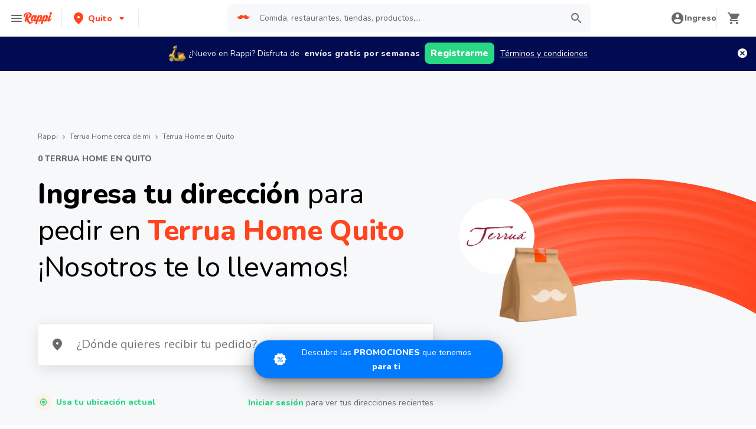

--- FILE ---
content_type: text/javascript
request_url: https://www.rappi.com.ec/mf-header/static/build.umd-ec7c2adb.js
body_size: 14689
content:
import{g as Ee,as as Oe}from"./index-56db9a7a.js";function je(ne,ie){for(var re=0;re<ie.length;re++){const Z=ie[re];if(typeof Z!="string"&&!Array.isArray(Z)){for(const J in Z)if(J!=="default"&&!(J in ne)){const ee=Object.getOwnPropertyDescriptor(Z,J);ee&&Object.defineProperty(ne,J,ee.get?ee:{enumerable:!0,get:()=>Z[J]})}}}return Object.freeze(Object.defineProperty(ne,Symbol.toStringTag,{value:"Module"}))}var ve={exports:{}};(function(ne,ie){(function(Z,J){ne.exports=J()})(Oe,function(){return function(){var re={"./packages/@logrocket/console/src/index.js":function(c,n,e){var a=e("./node_modules/@babel/runtime/helpers/interopRequireDefault.js");Object.defineProperty(n,"__esModule",{value:!0}),n.default=void 0;var b=a(e("./packages/@logrocket/console/src/registerConsole.js")),l=b.default;n.default=l},"./packages/@logrocket/console/src/registerConsole.js":function(c,n,e){var a=e("./node_modules/@babel/runtime/helpers/interopRequireDefault.js");Object.defineProperty(n,"__esModule",{value:!0}),n.default=w;var b=a(e("./node_modules/@babel/runtime/helpers/typeof.js")),l=a(e("./packages/@logrocket/utils/src/enhanceFunc.js")),h=e("./packages/@logrocket/exceptions/src/index.js");function w(k){var v=[],_=["log","warn","info","error","debug"];return _.forEach(function(g){v.push((0,l.default)(console,g,function(){for(var y=arguments.length,i=new Array(y),o=0;o<y;o++)i[o]=arguments[o];k.addEvent("lr.core.LogEvent",function(){var r=arguments.length>0&&arguments[0]!==void 0?arguments[0]:{},t=r.isEnabled;return(0,b.default)(t)==="object"&&t[g]===!1||t===!1?null:(g==="error"&&r.shouldAggregateConsoleErrors&&h.Capture.captureMessage(k,i[0],i,{},!0),{logLevel:g.toUpperCase(),args:i})})}))}),function(){v.forEach(function(g){return g()})}}},"./packages/@logrocket/exceptions/src/Capture.js":function(c,n,e){var a=e("./node_modules/@babel/runtime/helpers/interopRequireDefault.js");Object.defineProperty(n,"__esModule",{value:!0}),n.captureMessage=v,n.captureException=_;var b=a(e("./node_modules/@babel/runtime/helpers/typeof.js")),l=a(e("./packages/@logrocket/utils/src/TraceKit.js")),h=a(e("./packages/@logrocket/exceptions/src/stackTraceFromError.js"));function w(g){return/boolean|number|string/.test((0,b.default)(g))}function k(g,y){if(y){for(var i=["level","logger"],o=0,r=i;o<r.length;o++){var t=r[o],s=y[t];w(s)&&(g[t]=s.toString())}for(var f=["tags","extra"],u=0,m=f;u<m.length;u++){for(var d=m[u],j=y[d]||{},O={},T=0,I=Object.keys(j);T<I.length;T++){var D=I[T],S=j[D];w(S)&&(O[D.toString()]=S.toString())}g[d]=O}}}function v(g,y,i){var o=arguments.length>3&&arguments[3]!==void 0?arguments[3]:{},r=arguments.length>4&&arguments[4]!==void 0?arguments[4]:!1,t={exceptionType:r?"CONSOLE":"MESSAGE",message:y,messageArgs:i,browserHref:window.location?window.location.href:""};k(t,o),g.addEvent("lr.core.Exception",function(){return t})}function _(g,y){var i=arguments.length>2&&arguments[2]!==void 0?arguments[2]:{},o=arguments.length>3&&arguments[3]!==void 0?arguments[3]:null,r=o||l.default.computeStackTrace(y),t={exceptionType:"WINDOW",errorType:r.name,message:r.message,browserHref:window.location?window.location.href:""};k(t,i);var s={_stackTrace:(0,h.default)(r)};g.addEvent("lr.core.Exception",function(){return t},s)}},"./packages/@logrocket/exceptions/src/index.js":function(c,n,e){var a=e("./node_modules/@babel/runtime/helpers/interopRequireDefault.js"),b=e("./node_modules/@babel/runtime/helpers/typeof.js");Object.defineProperty(n,"__esModule",{value:!0}),Object.defineProperty(n,"registerExceptions",{enumerable:!0,get:function(){return l.default}}),n.Capture=void 0;var l=a(e("./packages/@logrocket/exceptions/src/registerExceptions.js")),h=k(e("./packages/@logrocket/exceptions/src/Capture.js"));n.Capture=h;function w(v){if(typeof WeakMap!="function")return null;var _=new WeakMap,g=new WeakMap;return(w=function(i){return i?g:_})(v)}function k(v,_){if(!_&&v&&v.__esModule)return v;if(v===null||b(v)!=="object"&&typeof v!="function")return{default:v};var g=w(_);if(g&&g.has(v))return g.get(v);var y={},i=Object.defineProperty&&Object.getOwnPropertyDescriptor;for(var o in v)if(o!=="default"&&Object.prototype.hasOwnProperty.call(v,o)){var r=i?Object.getOwnPropertyDescriptor(v,o):null;r&&(r.get||r.set)?Object.defineProperty(y,o,r):y[o]=v[o]}return y.default=v,g&&g.set(v,y),y}},"./packages/@logrocket/exceptions/src/raven/raven.js":function(c,n,e){var a=e("./node_modules/@babel/runtime/helpers/interopRequireDefault.js");Object.defineProperty(n,"__esModule",{value:!0}),n.default=void 0;var b=a(e("./node_modules/@babel/runtime/helpers/classCallCheck.js")),l=a(e("./node_modules/@babel/runtime/helpers/createClass.js")),h=a(e("./packages/@logrocket/utils/src/TraceKit.js")),w=Object.prototype;function k(o){return o===void 0}function v(o){return typeof o=="function"}function _(o,r){return w.hasOwnProperty.call(o,r)}function g(o,r,t,s){var f=o[r];o[r]=t(f),s&&s.push([o,r,f])}var y=typeof window<"u"?window:typeof e.g<"u"?e.g:typeof self<"u"?self:{};y.document;var i=function(){function o(r){var t=r.captureException;(0,b.default)(this,o),this._errorHandler=this._errorHandler.bind(this),this._ignoreOnError=0,this._wrappedBuiltIns=[],this.captureException=t,h.default.report.subscribe(this._errorHandler),this._instrumentTryCatch()}return(0,l.default)(o,[{key:"uninstall",value:function(){h.default.report.unsubscribe(this._errorHandler);for(var t;this._wrappedBuiltIns.length;){t=this._wrappedBuiltIns.shift();var s=t[0],f=t[1],u=t[2];s[f]=u}}},{key:"_errorHandler",value:function(t){this._ignoreOnError||this.captureException(t)}},{key:"_ignoreNextOnError",value:function(){var t=this;this._ignoreOnError+=1,setTimeout(function(){t._ignoreOnError-=1})}},{key:"context",value:function(t,s,f){return v(t)&&(f=s||[],s=t,t=void 0),this.wrap(t,s).apply(this,f)}},{key:"wrap",value:function(t,s,f){var u=this;if(k(s)&&!v(t))return t;if(v(t)&&(s=t,t=void 0),!v(s))return s;try{if(s.__lr__)return s;if(s.__lr_wrapper__)return s.__lr_wrapper__;if(!Object.isExtensible(s))return s}catch{return s}function m(){var j=[],O=arguments.length,T=!t||t&&t.deep!==!1;for(f&&v(f)&&f.apply(this,arguments);O--;)j[O]=T?u.wrap(t,arguments[O]):arguments[O];try{return s.apply(this,j)}catch(I){throw u._ignoreNextOnError(),u.captureException(h.default.computeStackTrace(I),t),I}}for(var d in s)_(s,d)&&(m[d]=s[d]);return m.prototype=s.prototype,s.__lr_wrapper__=m,m.__lr__=!0,m.__inner__=s,m}},{key:"_instrumentTryCatch",value:function(){var t=this,s=t._wrappedBuiltIns;function f(O){return function(T,I){for(var D=new Array(arguments.length),S=0;S<D.length;++S)D[S]=arguments[S];var P=D[0];return v(P)&&(D[0]=t.wrap(P)),O.apply?O.apply(this,D):O(D[0],D[1])}}function u(O){var T=y[O]&&y[O].prototype;T&&T.hasOwnProperty&&T.hasOwnProperty("addEventListener")&&(g(T,"addEventListener",function(I){return function(D,S,P,L){try{S&&S.handleEvent&&(S.handleEvent=t.wrap(S.handleEvent))}catch{}var C;return I.call(this,D,t.wrap(S,void 0,C),P,L)}},s),g(T,"removeEventListener",function(I){return function(D,S,P,L){try{S=S&&(S.__lr_wrapper__?S.__lr_wrapper__:S)}catch{}return I.call(this,D,S,P,L)}},s))}g(y,"setTimeout",f,s),g(y,"setInterval",f,s),y.requestAnimationFrame&&g(y,"requestAnimationFrame",function(O){return function(T){return O(t.wrap(T))}},s);for(var m=["EventTarget","Window","Node","ApplicationCache","AudioTrackList","ChannelMergerNode","CryptoOperation","EventSource","FileReader","HTMLUnknownElement","IDBDatabase","IDBRequest","IDBTransaction","KeyOperation","MediaController","MessagePort","ModalWindow","Notification","SVGElementInstance","Screen","TextTrack","TextTrackCue","TextTrackList","WebSocket","WebSocketWorker","Worker","XMLHttpRequest","XMLHttpRequestEventTarget","XMLHttpRequestUpload"],d=0;d<m.length;d++)u(m[d]);var j=y.jQuery||y.$;j&&j.fn&&j.fn.ready&&g(j.fn,"ready",function(O){return function(T){return O.call(this,t.wrap(T))}},s)}}]),o}();n.default=i},"./packages/@logrocket/exceptions/src/registerExceptions.js":function(c,n,e){var a=e("./node_modules/@babel/runtime/helpers/interopRequireDefault.js"),b=e("./node_modules/@babel/runtime/helpers/typeof.js");Object.defineProperty(n,"__esModule",{value:!0}),n.default=v;var l=a(e("./packages/@logrocket/exceptions/src/raven/raven.js")),h=k(e("./packages/@logrocket/exceptions/src/Capture.js"));function w(_){if(typeof WeakMap!="function")return null;var g=new WeakMap,y=new WeakMap;return(w=function(o){return o?y:g})(_)}function k(_,g){if(!g&&_&&_.__esModule)return _;if(_===null||b(_)!=="object"&&typeof _!="function")return{default:_};var y=w(g);if(y&&y.has(_))return y.get(_);var i={},o=Object.defineProperty&&Object.getOwnPropertyDescriptor;for(var r in _)if(r!=="default"&&Object.prototype.hasOwnProperty.call(_,r)){var t=o?Object.getOwnPropertyDescriptor(_,r):null;t&&(t.get||t.set)?Object.defineProperty(i,r,t):i[r]=_[r]}return i.default=_,y&&y.set(_,i),i}function v(_){var g=new l.default({captureException:function(o){h.captureException(_,null,null,o)}}),y=function(o){_.addEvent("lr.core.Exception",function(){return{exceptionType:"UNHANDLED_REJECTION",message:o.reason||"Unhandled Promise rejection"}})};return window.addEventListener("unhandledrejection",y),function(){window.removeEventListener("unhandledrejection",y),g.uninstall()}}},"./packages/@logrocket/exceptions/src/stackTraceFromError.js":function(c,n){Object.defineProperty(n,"__esModule",{value:!0}),n.default=e;function e(a){function b(l){return l===null?void 0:l}return a.stack?a.stack.map(function(l){return{lineNumber:b(l.line),columnNumber:b(l.column),fileName:b(l.url),functionName:b(l.func)}}):void 0}},"./packages/@logrocket/network/src/fetchIntercept.js":function(c,n,e){var a=e("./node_modules/@babel/runtime/helpers/interopRequireDefault.js");Object.defineProperty(n,"__esModule",{value:!0}),n.default=void 0;var b=a(e("./node_modules/@babel/runtime/helpers/toConsumableArray.js")),l=e("./packages/@logrocket/network/src/registerXHR.js"),h=[];function w(g,y){for(var i=h.reduce(function(f,u){return[u].concat(f)},[]),o=arguments.length,r=new Array(o>2?o-2:0),t=2;t<o;t++)r[t-2]=arguments[t];var s=Promise.resolve(r);return i.forEach(function(f){var u=f.request,m=f.requestError;(u||m)&&(s=s.then(function(d){return u.apply(void 0,[y].concat((0,b.default)(d)))},function(d){return m.apply(void 0,[y].concat((0,b.default)(d)))}))}),s=s.then(function(f){(0,l.setActive)(!1);var u,m;try{u=g.apply(void 0,(0,b.default)(f))}catch(d){m=d}if((0,l.setActive)(!0),m)throw m;return u}),i.forEach(function(f){var u=f.response,m=f.responseError;(u||m)&&(s=s.then(function(d){return u(y,d)},function(d){return m&&m(y,d)}))}),s}function k(g){if(!(!g.fetch||!g.Promise)){var y=g.fetch.polyfill;g.fetch=function(i){var o=0;return function(){for(var r=arguments.length,t=new Array(r),s=0;s<r;s++)t[s]=arguments[s];return w.apply(void 0,[i,o++].concat(t))}}(g.fetch),y&&(g.fetch.polyfill=y)}}var v=!1,_={register:function(y){return v||(v=!0,k(window)),h.push(y),function(){var i=h.indexOf(y);i>=0&&h.splice(i,1)}},clear:function(){h=[]}};n.default=_},"./packages/@logrocket/network/src/index.js":function(c,n,e){var a=e("./node_modules/@babel/runtime/helpers/interopRequireDefault.js");Object.defineProperty(n,"__esModule",{value:!0}),n.default=i;var b=a(e("./node_modules/@babel/runtime/helpers/defineProperty.js")),l=a(e("./node_modules/@babel/runtime/helpers/typeof.js")),h=a(e("./packages/@logrocket/network/src/registerFetch.js")),w=e("./packages/@logrocket/network/src/registerIonic.ts"),k=a(e("./packages/@logrocket/network/src/registerNetworkInformation.js")),v=a(e("./packages/@logrocket/network/src/registerXHR.js")),_=a(e("./packages/@logrocket/utils/src/mapValues.js"));function g(o,r){var t=Object.keys(o);if(Object.getOwnPropertySymbols){var s=Object.getOwnPropertySymbols(o);r&&(s=s.filter(function(f){return Object.getOwnPropertyDescriptor(o,f).enumerable})),t.push.apply(t,s)}return t}function y(o){for(var r=1;r<arguments.length;r++){var t=arguments[r]!=null?arguments[r]:{};r%2?g(Object(t),!0).forEach(function(s){(0,b.default)(o,s,t[s])}):Object.getOwnPropertyDescriptors?Object.defineProperties(o,Object.getOwnPropertyDescriptors(t)):g(Object(t)).forEach(function(s){Object.defineProperty(o,s,Object.getOwnPropertyDescriptor(t,s))})}return o}function i(o){var r=arguments.length>1&&arguments[1]!==void 0?arguments[1]:{isReactNative:!1},t=r.isReactNative,s=r.shouldAugmentNPS,f=r.shouldParseXHRBlob,u={},m=function(L){var C=4096e3,H=L;if((0,l.default)(L)==="object"&&L!=null){var G=Object.getPrototypeOf(L);(G===Object.prototype||G===null)&&(H=JSON.stringify(L))}if(H&&H.length&&H.length>C&&typeof H=="string"){var B=H.substring(0,1e3);return"".concat(B,` ... LogRocket truncating to first 1000 characters.
      Keep data under 4MB to prevent truncation. https://docs.logrocket.com/reference/network`)}return L},d=function(L,C){var H=C.method;o.addEvent("lr.network.RequestEvent",function(){var G=arguments.length>0&&arguments[0]!==void 0?arguments[0]:{},B=G.isEnabled,F=B===void 0?!0:B,A=G.requestSanitizer,N=A===void 0?function(p){return p}:A;if(!F)return null;var U=null;try{U=N(y(y({},C),{},{reqId:L}))}catch(p){console.error(p)}if(U){var W=U.url;if(typeof document<"u"&&typeof document.createElement=="function"){var X=document.createElement("a");X.href=U.url,W=X.href}return{reqId:L,url:W,headers:(0,_.default)(U.headers,function(p){return"".concat(p)}),body:m(U.body),method:H,referrer:U.referrer||void 0,mode:U.mode||void 0,credentials:U.credentials||void 0}}return u[L]=!0,null})},j=function(L,C){var H=C.method,G=C.status;o.addEvent("lr.network.ResponseEvent",function(){var B=arguments.length>0&&arguments[0]!==void 0?arguments[0]:{},F=B.isEnabled,A=F===void 0?!0:F,N=B.responseSanitizer,U=N===void 0?function(X){return X}:N;if(A){if(u[L])return delete u[L],null}else return null;var W=null;try{W=U(y(y({},C),{},{reqId:L}))}catch(X){console.error(X)}return W?{reqId:L,status:W.status,headers:(0,_.default)(W.headers,function(X){return"".concat(X)}),body:m(W.body),method:H}:{reqId:L,status:G,headers:{},body:null,method:H}})},O=function(L){return o.isDisabled||u[L]===!0},T=(0,h.default)({addRequest:d,addResponse:j,isIgnored:O}),I=(0,v.default)({addRequest:d,addResponse:j,isIgnored:O,logger:o,shouldAugmentNPS:s,shouldParseXHRBlob:f}),D=(0,w.registerIonic)({addRequest:d,addResponse:j,isIgnored:O}),S=t?function(){}:(0,k.default)(o);return function(){S(),T(),I(),D()}}},"./packages/@logrocket/network/src/registerFetch.js":function(c,n,e){var a=e("./node_modules/@babel/runtime/helpers/interopRequireDefault.js");Object.defineProperty(n,"__esModule",{value:!0}),n.default=y;var b=a(e("./node_modules/@babel/runtime/helpers/defineProperty.js")),l=a(e("./packages/@logrocket/utils/src/mapValues.js")),h=a(e("./packages/@logrocket/network/src/fetchIntercept.js"));function w(i,o){var r=Object.keys(i);if(Object.getOwnPropertySymbols){var t=Object.getOwnPropertySymbols(i);o&&(t=t.filter(function(s){return Object.getOwnPropertyDescriptor(i,s).enumerable})),r.push.apply(r,t)}return r}function k(i){for(var o=1;o<arguments.length;o++){var r=arguments[o]!=null?arguments[o]:{};o%2?w(Object(r),!0).forEach(function(t){(0,b.default)(i,t,r[t])}):Object.getOwnPropertyDescriptors?Object.defineProperties(i,Object.getOwnPropertyDescriptors(r)):w(Object(r)).forEach(function(t){Object.defineProperty(i,t,Object.getOwnPropertyDescriptor(r,t))})}return i}function v(i){if(i==null||typeof i.forEach!="function")return i;var o={};return i.forEach(function(r,t){o[t]?o[t]="".concat(o[t],",").concat(r):o[t]="".concat(r)}),o}var _=function(o){return(0,l.default)(v(o),function(r){return"".concat(r)})};function g(){var i=arguments.length>0&&arguments[0]!==void 0?arguments[0]:{};return{url:i.url,headers:_(i.headers),method:i.method&&i.method.toUpperCase(),referrer:i.referrer||void 0,mode:i.mode||void 0,credentials:i.credentials||void 0}}function y(i){var o=i.addRequest,r=i.addResponse,t=i.isIgnored,s="fetch-",f={},u=h.default.register({request:function(d){for(var j=arguments.length,O=new Array(j>1?j-1:0),T=1;T<j;T++)O[T-1]=arguments[T];var I;if(typeof Request<"u"&&O[0]instanceof Request){var D;try{D=O[0].clone().text()}catch(S){D=Promise.resolve("LogRocket fetch error: ".concat(S.message))}I=D.then(function(S){return k(k({},g(O[0])),{},{body:S})},function(S){return k(k({},g(O[0])),{},{body:"LogRocket fetch error: ".concat(S.message)})})}else I=Promise.resolve(k(k({},g(O[1])),{},{url:"".concat(O[0]),body:(O[1]||{}).body}));return I.then(function(S){return f[d]=S.method,o("".concat(s).concat(d),S),O})},requestError:function(d,j){return Promise.reject(j)},response:function(d,j){var O,T;if(t("".concat(s).concat(d)))return j;try{O=j.clone()}catch(L){var I={url:j.url,status:j.status,headers:_(j.headers),body:"LogRocket fetch error: ".concat(L.message),method:f[d]};return delete f[d],r("".concat(s).concat(d),I),j}try{if(window.TextDecoder&&O.body){var D=O.body.getReader(),S=new window.TextDecoder("utf-8"),P="";T=D.read().then(function L(C){var H=C.done,G=C.value;if(H)return P;var B=G?S.decode(G,{stream:!0}):"";return P+=B,D.read().then(L)})}else T=O.text()}catch(L){T=Promise.resolve("LogRocket error reading body: ".concat(L.message))}return T.catch(function(L){if(!(L.name==="AbortError"&&L instanceof DOMException))return"LogRocket error reading body: ".concat(L.message)}).then(function(L){var C={url:j.url,status:j.status,headers:_(j.headers),body:L,method:f[d]};delete f[d],r("".concat(s).concat(d),C)}),j},responseError:function(d,j){var O={url:void 0,status:0,headers:{},body:"".concat(j)};return r("".concat(s).concat(d),O),Promise.reject(j)}});return u}},"./packages/@logrocket/network/src/registerIonic.ts":function(c,n,e){var a=e("./node_modules/@babel/runtime/helpers/interopRequireDefault.js");Object.defineProperty(n,"__esModule",{value:!0}),n.mergeHeaders=D,n.serializeQueryParams=G,n.appendQueryParamsString=B,n.processData=N,n.registerIonic=X;var b=a(e("./node_modules/@babel/runtime/helpers/defineProperty.js")),l=a(e("./node_modules/@babel/runtime/helpers/typeof.js")),h=a(e("./node_modules/@babel/runtime/helpers/toConsumableArray.js")),w=a(e("./packages/@logrocket/utils/src/protectFunc.js"));function k(p,E){var R=typeof Symbol<"u"&&p[Symbol.iterator]||p["@@iterator"];if(!R){if(Array.isArray(p)||(R=v(p))||E&&p&&typeof p.length=="number"){R&&(p=R);var x=0,M=function(){};return{s:M,n:function(){return x>=p.length?{done:!0}:{done:!1,value:p[x++]}},e:function(Q){throw Q},f:M}}throw new TypeError(`Invalid attempt to iterate non-iterable instance.
In order to be iterable, non-array objects must have a [Symbol.iterator]() method.`)}var z=!0,V=!1,q;return{s:function(){R=R.call(p)},n:function(){var Q=R.next();return z=Q.done,Q},e:function(Q){V=!0,q=Q},f:function(){try{!z&&R.return!=null&&R.return()}finally{if(V)throw q}}}}function v(p,E){if(p){if(typeof p=="string")return _(p,E);var R=Object.prototype.toString.call(p).slice(8,-1);if(R==="Object"&&p.constructor&&(R=p.constructor.name),R==="Map"||R==="Set")return Array.from(p);if(R==="Arguments"||/^(?:Ui|I)nt(?:8|16|32)(?:Clamped)?Array$/.test(R))return _(p,E)}}function _(p,E){(E==null||E>p.length)&&(E=p.length);for(var R=0,x=new Array(E);R<E;R++)x[R]=p[R];return x}function g(p,E){var R=Object.keys(p);if(Object.getOwnPropertySymbols){var x=Object.getOwnPropertySymbols(p);E&&(x=x.filter(function(M){return Object.getOwnPropertyDescriptor(p,M).enumerable})),R.push.apply(R,x)}return R}function y(p){for(var E=1;E<arguments.length;E++){var R=arguments[E]!=null?arguments[E]:{};E%2?g(Object(R),!0).forEach(function(x){(0,b.default)(p,x,R[x])}):Object.getOwnPropertyDescriptors?Object.defineProperties(p,Object.getOwnPropertyDescriptors(R)):g(Object(R)).forEach(function(x){Object.defineProperty(p,x,Object.getOwnPropertyDescriptor(R,x))})}return p}var i=new Set(["get","put","post","patch","head","delete","options","upload","download"]),o=new Set(["urlencoded","json","utf8"]),r=new Set(["raw","multipart"]),t="ionic-",s=new Set(["desktop","mobileweb","pwa"]),f=new Set(["FormData"]),u=new Set,m=new Set(["string"]),d=new Set(["string","array"]),j={utf8:m,urlencoded:new Set(["object"]),json:new Set(["array","object"]),raw:new Set(["Uint8Array","ArrayBuffer"]),default:u};function O(p,E,R){if(typeof E!="string")throw new Error("".concat(R," must be one of: ").concat((0,h.default)(p).join(", ")));if(E=E.trim().toLowerCase(),!p.has(E))throw new Error("".concat(R," must be one of: ").concat((0,h.default)(p).join(", ")));return E}function T(p,E,R){if((0,l.default)(p)!=="object")throw new Error(R);for(var x=0,M=Object.keys(p);x<M.length;x++){var z=M[x];if(!E.has((0,l.default)(p[z])))throw new Error(R)}return p}function I(p,E){var R=new URL(p),x=R.host;return E.getHeaders(x)||null}function D(p,E){return y(y({},p),E)}function S(p,E,R){var x=R.getHeaders("*")||{},M=I(p,R)||{};return D(D(x,M),E)}function P(p,E){return E?encodeURIComponent(p):p}function L(p,E,R){return p.length?R?"".concat(encodeURIComponent(p),"[").concat(encodeURIComponent(E),"]"):"".concat(p,"[").concat(E,"]"):R?encodeURIComponent(E):E}function C(p,E,R){var x=[],M=k(E),z;try{for(M.s();!(z=M.n()).done;){var V=z.value;if(Array.isArray(V)){x.push(C("".concat(p,"[]"),V,R));continue}else if((0,l.default)(V)==="object"){x.push(H("".concat(p,"[]").concat(V),R,void 0));continue}x.push("".concat(L(p,"",R),"=").concat(P(V,R)))}}catch(q){M.e(q)}finally{M.f()}return x.join("&")}function H(p,E,R){var x=[];for(var M in E)if(E.hasOwnProperty(M)){var z=p.length?"".concat(p,"[").concat(M,"]"):M;if(Array.isArray(E[M])){x.push(C(z,E[M],R));continue}else if((0,l.default)(E[M])==="object"&&E[M]!==null){x.push(H(z,E[M],R));continue}x.push("".concat(L(p,M,R),"=").concat(P(E[M],R)))}return x.join("&")}function G(p,E){return H("",p,E)}function B(p,E){if(!p.length||!E.length)return p;var R=new URL(p),x=R.host,M=R.pathname,z=R.search,V=R.hash,q=R.protocol;return"".concat(q,"//").concat(x).concat(M).concat(z.length?"".concat(z,"&").concat(E):"?".concat(E)).concat(V)}function F(p){return j[p]||j.default}function A(p){return p==="multipart"?f:u}function N(p,E){var R=(0,l.default)(p),x=F(E),M=A(E);if(M.size>0){var z=!1;if(M.forEach(function(V){e.g[V]&&p instanceof e.g[V]&&(z=!0)}),!z)throw new Error("INSTANCE_TYPE_MISMATCH_DATA ".concat((0,h.default)(M).join(", ")))}if(M.size===0&&!x.has(R))throw new Error("TYPE_MISMATCH_DATA ".concat((0,h.default)(x).join(", ")));switch(E){case"utf8":return p;default:return JSON.stringify(p,void 0,2)}}function U(p,E){p=p||{};var R,x=p.data;try{R=O(o,p.serializer||E.getDataSerializer(),"serializer / data payload type")}catch{R=O(r,p.serializer||E.getDataSerializer(),"serializer / data payload type"),x={}}return{data:x,filePath:p.filePath,followRedirect:p.followRedirect,headers:T(p.headers||{},m,"Invalid header type, must be string"),method:O(i,p.method||i[0],"method"),name:p.name,params:T(p.params||{},d,"Invalid param, must be of type string or array"),responseType:p.responseType,serializer:R,connectTimeout:p.connectTimeout,readTimeout:p.readTimeout,timeout:p.timeout}}var W=0;function X(p){var E,R,x,M=p.addRequest,z=p.addResponse,V=p.isIgnored,q=(E=window.cordova)===null||E===void 0||(R=E.plugin)===null||R===void 0?void 0:R.http,$={},Q=!1;if(typeof q>"u")return function(){};var se=(x=window.ionic)===null||x===void 0?void 0:x.platforms;if(typeof se<"u"&&typeof se.some=="function"&&se.some(function(K){return s.has(K)}))return function(){};var de=q.sendRequest,pe=(0,w.default)(function(K,ae,te){if(!V("".concat(t).concat(te)))try{var ce={url:K.url||"",status:K.status<600&&K.status>=100?K.status:0,headers:K.headers||{},body:ae?K.data:K.error,method:$[te].toUpperCase()};z("".concat(t).concat(te),ce)}catch(le){var Y={url:K.url||"",status:K.status<600&&K.status>=100?K.status:0,headers:K.headers||{},body:"LogRocket fetch error: ".concat(le.message),method:$[te].toUpperCase()};z("".concat(t).concat(te),Y)}});return q.sendRequest=function(K,ae,te,ce){var Y=++W,le=function(ue){Q||(pe(ue,!0,Y),delete $[Y]),te(ue)},me=function(ue){Q||(pe(ue,!1,Y),delete $[Y]),ce(ue)};if(!Q)try{var oe=U(ae,q),ye=B(K,H("",oe.params,!0)),be=S(K,oe.headers,q),ge=oe.method||"get";$[Y]=ge;var we={url:ye,method:ge.toUpperCase(),headers:be||{},body:N(oe.data||{},oe.serializer)};M("".concat(t).concat(Y),we)}catch(fe){var _e={url:K,method:(ae.method||"get").toUpperCase(),headers:{},body:"LogRocket fetch error: ".concat(fe.message)};M("".concat(t).concat(Y),_e)}return de(K,ae,le,me)},function(){Q=!0,q.sendRequest=de,$={}}}},"./packages/@logrocket/network/src/registerNetworkInformation.js":function(c,n){Object.defineProperty(n,"__esModule",{value:!0}),n.default=a;var e={"slow-2g":"SLOW2G","2g":"TWOG","3g":"THREEG","4g":"FOURG"};function a(b){var l=void 0;function h(){var w={online:window.navigator.onLine,effectiveType:"UNKOWN"};window.navigator.onLine?window.navigator.connection&&window.navigator.connection.effectiveType&&(w.effectiveType=e[window.navigator.connection.effectiveType]||"UNKNOWN"):w.effectiveType="NONE",!(l&&w.online===l.online&&w.effectiveType===l.effectiveType)&&(l=w,b.addEvent("lr.network.NetworkStatusEvent",function(){var k=arguments.length>0&&arguments[0]!==void 0?arguments[0]:{},v=k.isEnabled,_=v===void 0?!0:v;return _?w:null}))}return setTimeout(h),window.navigator.connection&&typeof window.navigator.connection.addEventListener=="function"&&window.navigator.connection.addEventListener("change",h),window.addEventListener("online",h),window.addEventListener("offline",h),function(){window.removeEventListener("offline",h),window.removeEventListener("online",h),window.navigator.connection&&typeof window.navigator.connection.removeEventListener=="function"&&window.navigator.connection.removeEventListener("change",h)}}},"./packages/@logrocket/network/src/registerXHR.js":function(c,n,e){var a=e("./node_modules/@babel/runtime/helpers/interopRequireDefault.js");Object.defineProperty(n,"__esModule",{value:!0}),n.setActive=v,n.default=g;var b=a(e("./packages/@logrocket/utils/src/mapValues.js")),l=a(e("./packages/@logrocket/utils/src/enhanceFunc.js")),h=a(e("./packages/@logrocket/utils/src/startsWith.js")),w=e("./packages/@logrocket/utils/src/constants/nps.js"),k=!0;function v(y){k=y}var _=0;function g(y){var i=y.addRequest,o=y.addResponse,r=y.isIgnored,t=y.logger,s=y.shouldAugmentNPS,f=s===void 0?!0:s,u=y.shouldParseXHRBlob,m=u===void 0?!1:u,d=XMLHttpRequest,j=new WeakMap,O=!1,T="xhr-";return window._lrXMLHttpRequest=XMLHttpRequest,XMLHttpRequest=function(D,S){var P=new d(D,S);if(!k)return P;j.set(P,{xhrId:++_,headers:{}});var L=P.open;function C(){for(var F=arguments.length,A=new Array(F),N=0;N<F;N++)A[N]=arguments[N];try{var U=A[1];if(window.URL&&typeof window.URL=="function"&&U.search(w.WOOTRIC_RESPONSES_REGEX)===0){var W=new window.URL(t.recordingURL);W.searchParams.set("nps","wootric");var X=new window.URL(U),p=X.searchParams.get("response[text]"),E=p?"".concat(p,`

`):"";X.searchParams.set("response[text]","".concat(E,"<").concat(W.href,"|View LogRocket session>")),A[1]=X.href}}catch{}return L.apply(this,A)}var H=P.send;function G(){for(var F=arguments.length,A=new Array(F),N=0;N<F;N++)A[N]=arguments[N];try{var U=j.get(P);if(window.URL&&typeof window.URL=="function"&&U&&U.url&&U.url.search(w.DELIGHTED_RESPONSES_REGEX)===0&&A.length&&A[0].indexOf(w.DELIGHTED_FEEDBACK_PREFIX)!==-1){var W=new window.URL(t.recordingURL);W.searchParams.set("nps","delighted");var X=encodeURIComponent(W.href),p=A[0].split("&").map(function(E){if((0,h.default)(E,w.DELIGHTED_FEEDBACK_PREFIX)){var R=E===w.DELIGHTED_FEEDBACK_PREFIX;return"".concat(E).concat(R?"":`

`,"<").concat(X,"|View LogRocket session>")}return E}).join("&");A[0]=p}}catch{}return H.apply(this,A)}f&&(P.open=C,P.send=G),(0,l.default)(P,"open",function(F,A){if(!O){var N=j.get(P);N.method=F,N.url=A}}),(0,l.default)(P,"send",function(F){if(!O){var A=j.get(P);if(A){var N={url:A.url,method:A.method&&A.method.toUpperCase(),headers:(0,b.default)(A.headers||{},function(U){return U.join(", ")}),body:F};i("".concat(T).concat(A.xhrId),N)}}}),(0,l.default)(P,"setRequestHeader",function(F,A){if(!O){var N=j.get(P);N&&(N.headers=N.headers||{},N.headers[F]=N.headers[F]||[],N.headers[F].push(A))}});var B={readystatechange:function(){if(!O&&P.readyState===4){var A=j.get(P);if(!A||r("".concat(T).concat(A.xhrId)))return;var N=P.getAllResponseHeaders()||"",U=N.split(/[\r\n]+/).reduce(function(E,R){var x=E,M=R.split(": ");if(M.length>0){var z=M.shift(),V=M.join(": ");E[z]?x[z]+=", ".concat(V):x[z]=V}return x},{}),W;try{switch(P.responseType){case"json":W=t._shouldCloneResponse?JSON.parse(JSON.stringify(P.response)):P.response;break;case"arraybuffer":case"blob":{W=P.response;break}case"document":{W=P.responseXML;break}case"text":case"":{W=P.responseText;break}default:W=""}}catch{W="LogRocket: Error accessing response."}var X={url:A.url,status:P.status,headers:U,body:W,method:(A.method||"").toUpperCase()};if(m&&X.body instanceof Blob){var p=new FileReader;p.readAsText(X.body),p.onload=function(){try{X.body=JSON.parse(p.result)}catch{}o("".concat(T).concat(A.xhrId),X)}}else o("".concat(T).concat(A.xhrId),X)}}};return Object.keys(B).forEach(function(F){P.addEventListener(F,B[F])}),P},XMLHttpRequest.prototype=d.prototype,["UNSENT","OPENED","HEADERS_RECEIVED","LOADING","DONE"].forEach(function(I){XMLHttpRequest[I]=d[I]}),function(){O=!0,XMLHttpRequest=d}}},"./packages/@logrocket/now/src/index.js":function(c,n){Object.defineProperty(n,"__esModule",{value:!0}),n.default=void 0;var e=Date.now.bind(Date),a=e(),b=typeof performance<"u"&&performance.now?performance.now.bind(performance):function(){return e()-a};n.default=b},"./packages/@logrocket/redux/src/createEnhancer.js":function(c,n,e){var a=e("./node_modules/@babel/runtime/helpers/interopRequireDefault.js");Object.defineProperty(n,"__esModule",{value:!0}),n.default=v;var b=a(e("./node_modules/@babel/runtime/helpers/defineProperty.js")),l=a(e("./packages/@logrocket/now/src/index.js"));function h(_,g){var y=Object.keys(_);if(Object.getOwnPropertySymbols){var i=Object.getOwnPropertySymbols(_);g&&(i=i.filter(function(o){return Object.getOwnPropertyDescriptor(_,o).enumerable})),y.push.apply(y,i)}return y}function w(_){for(var g=1;g<arguments.length;g++){var y=arguments[g]!=null?arguments[g]:{};g%2?h(Object(y),!0).forEach(function(i){(0,b.default)(_,i,y[i])}):Object.getOwnPropertyDescriptors?Object.defineProperties(_,Object.getOwnPropertyDescriptors(y)):h(Object(y)).forEach(function(i){Object.defineProperty(_,i,Object.getOwnPropertyDescriptor(y,i))})}return _}var k=0;function v(_){var g=arguments.length>1&&arguments[1]!==void 0?arguments[1]:{},y=g.stateSanitizer,i=y===void 0?function(t){return t}:y,o=g.actionSanitizer,r=o===void 0?function(t){return t}:o;return function(t){return function(s,f,u){var m=t(s,f,u),d=m.dispatch,j=k++;_.addEvent("lr.redux.InitialState",function(){var T;try{T=i(m.getState())}catch(I){console.error(I.toString())}return{state:T,storeId:j}});var O=function(I){var D=(0,l.default)(),S,P;try{P=d(I)}catch(C){S=C}finally{var L=(0,l.default)()-D;_.addEvent("lr.redux.ReduxAction",function(){var C=null,H=null;try{C=i(m.getState()),H=r(I)}catch(G){console.error(G.toString())}return C&&H?{storeId:j,action:H,duration:L,stateDelta:C}:null})}if(S)throw S;return P};return w(w({},m),{},{dispatch:O})}}}},"./packages/@logrocket/redux/src/createMiddleware.js":function(c,n,e){var a=e("./node_modules/@babel/runtime/helpers/interopRequireDefault.js");Object.defineProperty(n,"__esModule",{value:!0}),n.default=h;var b=a(e("./packages/@logrocket/now/src/index.js")),l=0;function h(w){var k=arguments.length>1&&arguments[1]!==void 0?arguments[1]:{},v=k.stateSanitizer,_=v===void 0?function(i){return i}:v,g=k.actionSanitizer,y=g===void 0?function(i){return i}:g;return function(i){var o=l++;return w.addEvent("lr.redux.InitialState",function(){var r;try{r=_(i.getState())}catch(t){console.error(t.toString())}return{state:r,storeId:o}}),function(r){return function(t){var s=(0,b.default)(),f,u;try{u=r(t)}catch(d){f=d}finally{var m=(0,b.default)()-s;w.addEvent("lr.redux.ReduxAction",function(){var d=null,j=null;try{d=_(i.getState()),j=y(t)}catch(O){console.error(O.toString())}return d&&j?{storeId:o,action:j,duration:m,stateDelta:d}:null})}if(f)throw f;return u}}}}},"./packages/@logrocket/redux/src/index.js":function(c,n,e){var a=e("./node_modules/@babel/runtime/helpers/interopRequireDefault.js");Object.defineProperty(n,"__esModule",{value:!0}),Object.defineProperty(n,"createEnhancer",{enumerable:!0,get:function(){return b.default}}),Object.defineProperty(n,"createMiddleware",{enumerable:!0,get:function(){return l.default}});var b=a(e("./packages/@logrocket/redux/src/createEnhancer.js")),l=a(e("./packages/@logrocket/redux/src/createMiddleware.js"))},"./packages/@logrocket/utils/src/TraceKit.js":function(c,n,e){Object.defineProperty(n,"__esModule",{value:!0}),n.default=void 0;var a={collectWindowErrors:!0,debug:!1},b=typeof window<"u"?window:typeof e.g<"u"?e.g:typeof self<"u"?self:{},l=[].slice,h="?",w=/^(?:Uncaught (?:exception: )?)?((?:Eval|Internal|Range|Reference|Syntax|Type|URI)Error): ?(.*)$/;function k(){return typeof document>"u"||typeof document.location>"u"?"":document.location.href}a.report=function(){var g=[],y=null,i=null,o=null;function r(D){j(),g.push(D)}function t(D){for(var S=g.length-1;S>=0;--S)g[S]===D&&g.splice(S,1)}function s(){O(),g=[]}function f(D,S){var P=null;if(!(S&&!a.collectWindowErrors)){for(var L in g)if(g.hasOwnProperty(L))try{g[L].apply(null,[D].concat(l.call(arguments,2)))}catch(C){P=C}if(P)throw P}}var u,m;function d(D,S,P,L,C){var H=null;if(o)a.computeStackTrace.augmentStackTraceWithInitialElement(o,S,P,D),T();else if(C)H=a.computeStackTrace(C),f(H,!0);else{var G={url:S,line:P,column:L},B=void 0,F=D,A;if({}.toString.call(D)==="[object String]"){var A=D.match(w);A&&(B=A[1],F=A[2])}G.func=h,H={name:B,message:F,url:k(),stack:[G]},f(H,!0)}return u?u.apply(this,arguments):!1}function j(){m||(u=b.onerror,b.onerror=d,m=!0)}function O(){m&&(b.onerror=u,m=!1,u=void 0)}function T(){var D=o,S=y;y=null,o=null,i=null,f.apply(null,[D,!1].concat(S))}function I(D,S){var P=l.call(arguments,1);if(o){if(i===D)return;T()}var L=a.computeStackTrace(D);if(o=L,i=D,y=P,setTimeout(function(){i===D&&T()},L.incomplete?2e3:0),S!==!1)throw D}return I.subscribe=r,I.unsubscribe=t,I.uninstall=s,I}(),a.computeStackTrace=function(){function g(r){if(!(typeof r.stack>"u"||!r.stack)){var t=/^\s*at (.*?) ?\(((?:file|https?|blob|chrome-extension|native|eval|<anonymous>).*?)(?::(\d+))?(?::(\d+))?\)?\s*$/i,s=/^\s*(.*?)(?:\((.*?)\))?(?:^|@)((?:file|https?|blob|chrome|resource|\[native).*?)(?::(\d+))?(?::(\d+))?\s*$/i,f=/^\s*at (?:((?:\[object object\])?.+) )?\(?((?:file|ms-appx|https?|blob):.*?):(\d+)(?::(\d+))?\)?\s*$/i,u=r.stack.split(`
`),m=[],d,j;/^(.*) is undefined$/.exec(r.message);for(var O=0,T=u.length;O<T;++O){if(d=t.exec(u[O])){var I=d[2]&&d[2].indexOf("native")!==-1;j={url:I?null:d[2],func:d[1]||h,args:I?[d[2]]:[],line:d[3]?+d[3]:null,column:d[4]?+d[4]:null}}else if(d=f.exec(u[O]))j={url:d[2],func:d[1]||h,args:[],line:+d[3],column:d[4]?+d[4]:null};else if(d=s.exec(u[O]))j={url:d[3],func:d[1]||h,args:d[2]?d[2].split(","):[],line:d[4]?+d[4]:null,column:d[5]?+d[5]:null};else continue;!j.func&&j.line&&(j.func=h),m.push(j)}return m.length?(!m[0].column&&typeof r.columnNumber<"u"&&(m[0].column=r.columnNumber+1),{name:r.name,message:r.message,url:k(),stack:m}):null}}function y(r,t,s,f){var u={url:t,line:s};if(u.url&&u.line){if(r.incomplete=!1,u.func||(u.func=h),r.stack.length>0&&r.stack[0].url===u.url){if(r.stack[0].line===u.line)return!1;if(!r.stack[0].line&&r.stack[0].func===u.func)return r.stack[0].line=u.line,!1}return r.stack.unshift(u),r.partial=!0,!0}else r.incomplete=!0;return!1}function i(r,t){for(var s=/function\s+([_$a-zA-Z\xA0-\uFFFF][_$a-zA-Z0-9\xA0-\uFFFF]*)?\s*\(/i,f=[],u={},m=!1,d,j,O=i.caller;O&&!m;O=O.caller)if(!(O===o||O===a.report)){if(j={url:null,func:h,line:null,column:null},O.name?j.func=O.name:(d=s.exec(O.toString()))&&(j.func=d[1]),typeof j.func>"u")try{j.func=d.input.substring(0,d.input.indexOf("{"))}catch{}u[""+O]?m=!0:u[""+O]=!0,f.push(j)}t&&f.splice(0,t);var T={name:r.name,message:r.message,url:k(),stack:f};return y(T,r.sourceURL||r.fileName,r.line||r.lineNumber,r.message||r.description),T}function o(r,t){var s=null;t=t==null?0:+t;try{if(s=g(r),s)return s}catch(f){if(a.debug)throw f}try{if(s=i(r,t+1),s)return s}catch(f){if(a.debug)throw f}return{name:r.name,message:r.message,url:k()}}return o.augmentStackTraceWithInitialElement=y,o.computeStackTraceFromStackProp=g,o}();var v=a;n.default=v},"./packages/@logrocket/utils/src/constants/nps.js":function(c,n){Object.defineProperty(n,"__esModule",{value:!0}),n.DELIGHTED_FEEDBACK_PREFIX=n.DELIGHTED_RESPONSES_REGEX=n.WOOTRIC_RESPONSES_REGEX=void 0;var e=/^https:\/\/production.wootric.com\/responses/;n.WOOTRIC_RESPONSES_REGEX=e;var a=/^https:\/\/web.delighted.com\/e\/[a-zA-Z-]*\/c/;n.DELIGHTED_RESPONSES_REGEX=a;var b="comment=";n.DELIGHTED_FEEDBACK_PREFIX=b},"./packages/@logrocket/utils/src/enhanceFunc.js":function(c,n){Object.defineProperty(n,"__esModule",{value:!0}),n.default=e;function e(a,b,l){var h=a[b];function w(){for(var k,v=arguments.length,_=new Array(v),g=0;g<v;g++)_[g]=arguments[g];return h&&(k=h.apply(this,_)),l.apply(this,_),k}return a[b]=w,function(){a[b]=h}}},"./packages/@logrocket/utils/src/logError.js":function(c,n){Object.defineProperty(n,"__esModule",{value:!0}),n.default=void 0;var e=typeof console<"u"&&console.error&&console.error.bind,a=e?console.error.bind(console):function(){},b=a;n.default=b},"./packages/@logrocket/utils/src/mapValues.js":function(c,n){Object.defineProperty(n,"__esModule",{value:!0}),n.default=e;function e(a,b){if(a==null)return{};var l={};return Object.keys(a).forEach(function(h){l[h]=b(a[h])}),l}},"./packages/@logrocket/utils/src/protectFunc.js":function(c,n,e){var a=e("./node_modules/@babel/runtime/helpers/interopRequireDefault.js");Object.defineProperty(n,"__esModule",{value:!0}),n.default=h;var b=a(e("./packages/@logrocket/utils/src/sendTelemetryData.js")),l=a(e("./packages/@logrocket/utils/src/logError.js"));function h(w){var k=arguments.length>1&&arguments[1]!==void 0?arguments[1]:function(){};return function(){var v;try{v=w.apply(void 0,arguments)}catch(g){if(typeof window<"u"&&window._lrdebug)throw g;var _=k(g);(0,l.default)("LogRocket",g),(0,b.default)(g,_)}return v}}},"./packages/@logrocket/utils/src/sendTelemetryData.js":function(c,n,e){var a=e("./node_modules/@babel/runtime/helpers/interopRequireDefault.js");Object.defineProperty(n,"__esModule",{value:!0}),n.sendTelemetry=g,n.default=y;var b=a(e("./node_modules/@babel/runtime/helpers/defineProperty.js")),l=a(e("./packages/@logrocket/utils/src/logError.js")),h=a(e("./packages/@logrocket/utils/src/TraceKit.js"));function w(i,o){var r=Object.keys(i);if(Object.getOwnPropertySymbols){var t=Object.getOwnPropertySymbols(i);o&&(t=t.filter(function(s){return Object.getOwnPropertyDescriptor(i,s).enumerable})),r.push.apply(r,t)}return r}function k(i){for(var o=1;o<arguments.length;o++){var r=arguments[o]!=null?arguments[o]:{};o%2?w(Object(r),!0).forEach(function(t){(0,b.default)(i,t,r[t])}):Object.getOwnPropertyDescriptors?Object.defineProperties(i,Object.getOwnPropertyDescriptors(r)):w(Object(r)).forEach(function(t){Object.defineProperty(i,t,Object.getOwnPropertyDescriptor(r,t))})}return i}var v="f8e911b344b02cb2ade85efa45adfec231d43a9f";function _(i){var o=window._lrXMLHttpRequest||XMLHttpRequest;try{var r=new o,t=i.message,s="https://e.logrocket.com/api/3/store/?sentry_version=7&sentry_client=http%2F3.8.0&sentry_key=b64162b4187a4c5caae8a68a7e291793";r.open("POST",s),r.send(JSON.stringify(k({message:t,logger:"javascript",platform:"javascript",request:{headers:{"User-Agent":typeof navigator<"u"&&navigator.userAgent},url:typeof location<"u"&&location.href},release:v,environment:"test"},i)))}catch(f){(0,l.default)("Failed to send",f)}}function g(i,o){if(typeof window<"u"&&window._lrdebug)return void(0,l.default)(i);o&&o.extra&&o.extra.appID&&typeof o.extra.appID.indexOf=="function"&&o.extra.appID.indexOf("au2drp/")===0&&Math.random()>=.25||_(k({message:i},o))}function y(i,o){try{var r=i.message,t;try{t=JSON.stringify(o).slice(0,1e3)}catch{try{t="Could not stringify payload: ".concat(Object.prototype.toString.call(o))}catch{}}var s;try{s=h.default.computeStackTrace(i).stack.map(function(f){return{filename:f.url,lineno:f.line,colno:f.column,function:f.func||"?"}})}catch{}_({message:r,extra:{stringPayload:t},exception:{values:[{type:i.type,value:r,stacktrace:{frames:s}}]}})}catch(f){(0,l.default)("Failed to send",f)}}},"./packages/@logrocket/utils/src/startsWith.js":function(c,n){Object.defineProperty(n,"__esModule",{value:!0}),n.default=e;function e(a,b){var l=arguments.length>2&&arguments[2]!==void 0?arguments[2]:0;return a&&b&&a.substring(l,l+b.length)===b}},"./packages/logrocket/src/LogRocket.js":function(c,n,e){var a=e("./node_modules/@babel/runtime/helpers/interopRequireDefault.js");Object.defineProperty(n,"__esModule",{value:!0}),n.default=n.MAX_QUEUE_SIZE=void 0;var b=a(e("./node_modules/@babel/runtime/helpers/classCallCheck.js")),l=a(e("./node_modules/@babel/runtime/helpers/createClass.js")),h=a(e("./node_modules/@babel/runtime/helpers/defineProperty.js")),w=a(e("./node_modules/@babel/runtime/helpers/objectWithoutProperties.js")),k=a(e("./packages/@logrocket/network/src/index.js")),v=e("./packages/@logrocket/exceptions/src/index.js"),_=a(e("./packages/@logrocket/console/src/index.js")),g=e("./packages/@logrocket/redux/src/index.js");function y(s,f){var u=Object.keys(s);if(Object.getOwnPropertySymbols){var m=Object.getOwnPropertySymbols(s);f&&(m=m.filter(function(d){return Object.getOwnPropertyDescriptor(s,d).enumerable})),u.push.apply(u,m)}return u}function i(s){for(var f=1;f<arguments.length;f++){var u=arguments[f]!=null?arguments[f]:{};f%2?y(Object(u),!0).forEach(function(m){(0,h.default)(s,m,u[m])}):Object.getOwnPropertyDescriptors?Object.defineProperties(s,Object.getOwnPropertyDescriptors(u)):y(Object(u)).forEach(function(m){Object.defineProperty(s,m,Object.getOwnPropertyDescriptor(u,m))})}return s}var o=1e3;n.MAX_QUEUE_SIZE=o;var r=function(){var f=arguments.length>0&&arguments[0]!==void 0?arguments[0]:{},u=f.ingestServer,m=(0,w.default)(f,["ingestServer"]);return u?i({serverURL:"".concat(u,"/i"),statsURL:"".concat(u,"/s")},m):m},t=function(){function s(){var f=this;(0,b.default)(this,s),this._buffer=[],["log","info","warn","error","debug"].forEach(function(u){f[u]=function(){for(var m=arguments.length,d=new Array(m),j=0;j<m;j++)d[j]=arguments[j];f.addEvent("lr.core.LogEvent",function(){var O=arguments.length>0&&arguments[0]!==void 0?arguments[0]:{};return u==="error"&&O.shouldAggregateConsoleErrors&&v.Capture.captureMessage(f,d[0],d,{},!0),{logLevel:u.toUpperCase(),args:d}},{shouldCaptureStackTrace:!0})}}),this._isInitialized=!1,this._installed=[],window._lr_surl_cb=this.getSessionURL.bind(this)}return(0,l.default)(s,[{key:"addEvent",value:function(u,m){var d=arguments.length>2&&arguments[2]!==void 0?arguments[2]:{},j=Date.now();this._run(function(O){O.addEvent(u,m,i(i({},d),{},{timeOverride:j}))})}},{key:"onLogger",value:function(u){for(this._logger=u;this._buffer.length>0;){var m=this._buffer.shift();m(this._logger)}}},{key:"_run",value:function(u){if(!this._isDisabled)if(this._logger)u(this._logger);else{if(this._buffer.length>=o){this._isDisabled=!0,console.warn("LogRocket: script did not load. Check that you have a valid network connection."),this.uninstall();return}this._buffer.push(u.bind(this))}}},{key:"init",value:function(u){var m=arguments.length>1&&arguments[1]!==void 0?arguments[1]:{};if(!this._isInitialized){var d=m.shouldAugmentNPS,j=d===void 0?!0:d,O=m.shouldParseXHRBlob,T=O===void 0?!1:O,I=m.shouldDetectExceptions,D=I===void 0?!0:I;D&&this._installed.push((0,v.registerExceptions)(this)),this._installed.push((0,k.default)(this,{shouldAugmentNPS:!!j,shouldParseXHRBlob:!!T})),this._installed.push((0,_.default)(this)),this._isInitialized=!0,this._run(function(S){S.init(u,r(m))})}}},{key:"start",value:function(){this._run(function(u){u.start()})}},{key:"uninstall",value:function(){this._installed.forEach(function(u){return u()}),this._buffer=[],this._run(function(u){u.uninstall()})}},{key:"identify",value:function(u,m){this._run(function(d){d.identify(u,m)})}},{key:"startNewSession",value:function(){this._run(function(u){u.startNewSession()})}},{key:"track",value:function(u,m){this._run(function(d){d.track(u,m)})}},{key:"getSessionURL",value:function(u){if(typeof u!="function")throw new Error("LogRocket: must pass callback to getSessionURL()");this._run(function(m){m.getSessionURL?m.getSessionURL(u):u(m.recordingURL)})}},{key:"getVersion",value:function(u){this._run(function(m){u(m.version)})}},{key:"captureMessage",value:function(u){var m=arguments.length>1&&arguments[1]!==void 0?arguments[1]:{};v.Capture.captureMessage(this,u,[u],m)}},{key:"captureException",value:function(u){var m=arguments.length>1&&arguments[1]!==void 0?arguments[1]:{};v.Capture.captureException(this,u,m)}},{key:"version",get:function(){return this._logger&&this._logger.version}},{key:"sessionURL",get:function(){return this._logger&&this._logger.recordingURL}},{key:"recordingURL",get:function(){return this._logger&&this._logger.recordingURL}},{key:"recordingID",get:function(){return this._logger&&this._logger.recordingID}},{key:"threadID",get:function(){return this._logger&&this._logger.threadID}},{key:"tabID",get:function(){return this._logger&&this._logger.tabID}},{key:"reduxEnhancer",value:function(){var u=arguments.length>0&&arguments[0]!==void 0?arguments[0]:{};return(0,g.createEnhancer)(this,u)}},{key:"reduxMiddleware",value:function(){var u=arguments.length>0&&arguments[0]!==void 0?arguments[0]:{};return(0,g.createMiddleware)(this,u)}},{key:"isDisabled",get:function(){return!!(this._isDisabled||this._logger&&this._logger._isDisabled)}}]),s}();n.default=t},"./packages/logrocket/src/makeLogRocket.js":function(c,n,e){var a=e("./node_modules/@babel/runtime/helpers/interopRequireDefault.js");Object.defineProperty(n,"__esModule",{value:!0}),n.default=w;var b=a(e("./packages/logrocket/src/LogRocket.js")),l="LogRocket does not yet support React Native.",h=function(){return{init:function(){},uninstall:function(){},log:function(){},info:function(){},warn:function(){},error:function(){},debug:function(){},addEvent:function(){},identify:function(){},start:function(){},get threadID(){return null},get recordingID(){return null},get recordingURL(){return null},reduxEnhancer:function(){return function(_){return function(){return _.apply(void 0,arguments)}}},reduxMiddleware:function(){return function(){return function(_){return function(g){return _(g)}}}},track:function(){},getSessionURL:function(){},getVersion:function(){},startNewSession:function(){},onLogger:function(){},setClock:function(){},captureMessage:function(){},captureException:function(){}}};function w(){var k=arguments.length>0&&arguments[0]!==void 0?arguments[0]:function(){};if(typeof navigator<"u"&&navigator.product==="ReactNative")throw new Error(l);if(typeof window<"u"){if(window._disableLogRocket)return h();if(window.MutationObserver&&window.WeakMap){window._lrMutationObserver=window.MutationObserver;var v=new b.default;return k(v),v}}return h()}},"./packages/logrocket/src/setup.js":function(c,n,e){var a=e("./node_modules/@babel/runtime/helpers/interopRequireDefault.js");Object.defineProperty(n,"__esModule",{value:!0}),n.default=w;var b=a(e("./node_modules/@babel/runtime/helpers/objectWithoutProperties.js")),l=a(e("./packages/logrocket/src/makeLogRocket.js")),h={"cdn.logrocket.io":"https://r.logrocket.io","cdn.lr-ingest.io":"https://r.lr-ingest.io","cdn.lr-in.com":"https://r.lr-in.com","cdn.lr-in-prod.com":"https://r.lr-in-prod.com","cdn.lr-ingest.com":"https://r.lr-ingest.com","cdn.ingest-lr.com":"https://r.ingest-lr.com","cdn-staging.logrocket.io":"https://staging-i.logrocket.io","cdn-staging.lr-ingest.io":"https://staging-i.lr-ingest.io","cdn-staging.lr-in.com":"https://staging-i.lr-in.com","cdn-staging.lr-in-prod.com":"https://staging-i.lr-in-prod.com","cdn-staging.lr-ingest.com":"https://staging-i.lr-ingest.com","cdn-staging.ingest-lr.com":"https://staging-i.ingest-lr.com"};function w(){var k=arguments.length>0&&arguments[0]!==void 0?arguments[0]:{},v=k.enterpriseServer,_=k.sdkVersion,g=_===void 0?"5.0.1":_,y=(0,b.default)(k,["enterpriseServer","sdkVersion"]),i="https://cdn.logrocket.io",o;if(g==="script")try{var r=document.currentScript,t=r.src.match(/^(https?:\/\/([^\\]+))\/.+$/),s=t&&t[2];s&&h[s]&&(i=t&&t[1],o=h[s])}catch{}else i="https://cdn.ingest-lr.com",o="https://r.ingest-lr.com";var f=y.sdkServer||v,u=y.ingestServer||v||o,m=(0,l.default)(function(){var d=document.createElement("script");u&&(typeof window.__SDKCONFIG__>"u"&&(window.__SDKCONFIG__={}),window.__SDKCONFIG__.serverURL="".concat(u,"/i"),window.__SDKCONFIG__.statsURL="".concat(u,"/s")),f?d.src="".concat(f,"/logger.min.js"):window.__SDKCONFIG__&&window.__SDKCONFIG__.loggerURL?d.src=window.__SDKCONFIG__.loggerURL:window._lrAsyncScript?d.src=window._lrAsyncScript:d.src="".concat(i,"/logger-1.min.js"),d.async=!0,document.head.appendChild(d),d.onload=function(){typeof window._LRLogger=="function"?m.onLogger(new window._LRLogger({sdkVersion:g})):(console.warn("LogRocket: script execution has been blocked by a product or service."),m.uninstall())},d.onerror=function(){console.warn("LogRocket: script could not load. Check that you have a valid network connection."),m.uninstall()}});return m}},"./node_modules/@babel/runtime/helpers/arrayLikeToArray.js":function(c){function n(e,a){(a==null||a>e.length)&&(a=e.length);for(var b=0,l=new Array(a);b<a;b++)l[b]=e[b];return l}c.exports=n,c.exports.__esModule=!0,c.exports.default=c.exports},"./node_modules/@babel/runtime/helpers/arrayWithoutHoles.js":function(c,n,e){var a=e("./node_modules/@babel/runtime/helpers/arrayLikeToArray.js");function b(l){if(Array.isArray(l))return a(l)}c.exports=b,c.exports.__esModule=!0,c.exports.default=c.exports},"./node_modules/@babel/runtime/helpers/classCallCheck.js":function(c){function n(e,a){if(!(e instanceof a))throw new TypeError("Cannot call a class as a function")}c.exports=n,c.exports.__esModule=!0,c.exports.default=c.exports},"./node_modules/@babel/runtime/helpers/createClass.js":function(c,n,e){var a=e("./node_modules/@babel/runtime/helpers/toPropertyKey.js");function b(h,w){for(var k=0;k<w.length;k++){var v=w[k];v.enumerable=v.enumerable||!1,v.configurable=!0,"value"in v&&(v.writable=!0),Object.defineProperty(h,a(v.key),v)}}function l(h,w,k){return w&&b(h.prototype,w),k&&b(h,k),Object.defineProperty(h,"prototype",{writable:!1}),h}c.exports=l,c.exports.__esModule=!0,c.exports.default=c.exports},"./node_modules/@babel/runtime/helpers/defineProperty.js":function(c,n,e){var a=e("./node_modules/@babel/runtime/helpers/toPropertyKey.js");function b(l,h,w){return h=a(h),h in l?Object.defineProperty(l,h,{value:w,enumerable:!0,configurable:!0,writable:!0}):l[h]=w,l}c.exports=b,c.exports.__esModule=!0,c.exports.default=c.exports},"./node_modules/@babel/runtime/helpers/interopRequireDefault.js":function(c){function n(e){return e&&e.__esModule?e:{default:e}}c.exports=n,c.exports.__esModule=!0,c.exports.default=c.exports},"./node_modules/@babel/runtime/helpers/iterableToArray.js":function(c){function n(e){if(typeof Symbol<"u"&&e[Symbol.iterator]!=null||e["@@iterator"]!=null)return Array.from(e)}c.exports=n,c.exports.__esModule=!0,c.exports.default=c.exports},"./node_modules/@babel/runtime/helpers/nonIterableSpread.js":function(c){function n(){throw new TypeError(`Invalid attempt to spread non-iterable instance.
In order to be iterable, non-array objects must have a [Symbol.iterator]() method.`)}c.exports=n,c.exports.__esModule=!0,c.exports.default=c.exports},"./node_modules/@babel/runtime/helpers/objectWithoutProperties.js":function(c,n,e){var a=e("./node_modules/@babel/runtime/helpers/objectWithoutPropertiesLoose.js");function b(l,h){if(l==null)return{};var w=a(l,h),k,v;if(Object.getOwnPropertySymbols){var _=Object.getOwnPropertySymbols(l);for(v=0;v<_.length;v++)k=_[v],!(h.indexOf(k)>=0)&&Object.prototype.propertyIsEnumerable.call(l,k)&&(w[k]=l[k])}return w}c.exports=b,c.exports.__esModule=!0,c.exports.default=c.exports},"./node_modules/@babel/runtime/helpers/objectWithoutPropertiesLoose.js":function(c){function n(e,a){if(e==null)return{};var b={},l=Object.keys(e),h,w;for(w=0;w<l.length;w++)h=l[w],!(a.indexOf(h)>=0)&&(b[h]=e[h]);return b}c.exports=n,c.exports.__esModule=!0,c.exports.default=c.exports},"./node_modules/@babel/runtime/helpers/toConsumableArray.js":function(c,n,e){var a=e("./node_modules/@babel/runtime/helpers/arrayWithoutHoles.js"),b=e("./node_modules/@babel/runtime/helpers/iterableToArray.js"),l=e("./node_modules/@babel/runtime/helpers/unsupportedIterableToArray.js"),h=e("./node_modules/@babel/runtime/helpers/nonIterableSpread.js");function w(k){return a(k)||b(k)||l(k)||h()}c.exports=w,c.exports.__esModule=!0,c.exports.default=c.exports},"./node_modules/@babel/runtime/helpers/toPrimitive.js":function(c,n,e){var a=e("./node_modules/@babel/runtime/helpers/typeof.js").default;function b(l,h){if(a(l)!=="object"||l===null)return l;var w=l[Symbol.toPrimitive];if(w!==void 0){var k=w.call(l,h||"default");if(a(k)!=="object")return k;throw new TypeError("@@toPrimitive must return a primitive value.")}return(h==="string"?String:Number)(l)}c.exports=b,c.exports.__esModule=!0,c.exports.default=c.exports},"./node_modules/@babel/runtime/helpers/toPropertyKey.js":function(c,n,e){var a=e("./node_modules/@babel/runtime/helpers/typeof.js").default,b=e("./node_modules/@babel/runtime/helpers/toPrimitive.js");function l(h){var w=b(h,"string");return a(w)==="symbol"?w:String(w)}c.exports=l,c.exports.__esModule=!0,c.exports.default=c.exports},"./node_modules/@babel/runtime/helpers/typeof.js":function(c){function n(e){"@babel/helpers - typeof";return c.exports=n=typeof Symbol=="function"&&typeof Symbol.iterator=="symbol"?function(a){return typeof a}:function(a){return a&&typeof Symbol=="function"&&a.constructor===Symbol&&a!==Symbol.prototype?"symbol":typeof a},c.exports.__esModule=!0,c.exports.default=c.exports,n(e)}c.exports=n,c.exports.__esModule=!0,c.exports.default=c.exports},"./node_modules/@babel/runtime/helpers/unsupportedIterableToArray.js":function(c,n,e){var a=e("./node_modules/@babel/runtime/helpers/arrayLikeToArray.js");function b(l,h){if(l){if(typeof l=="string")return a(l,h);var w=Object.prototype.toString.call(l).slice(8,-1);if(w==="Object"&&l.constructor&&(w=l.constructor.name),w==="Map"||w==="Set")return Array.from(l);if(w==="Arguments"||/^(?:Ui|I)nt(?:8|16|32)(?:Clamped)?Array$/.test(w))return a(l,h)}}c.exports=b,c.exports.__esModule=!0,c.exports.default=c.exports}},Z={};function J(c){var n=Z[c];if(n!==void 0)return n.exports;var e=Z[c]={exports:{}};return re[c](e,e.exports,J),e.exports}(function(){J.g=function(){if(typeof globalThis=="object")return globalThis;try{return this||new Function("return this")()}catch{if(typeof window=="object")return window}}()})();var ee={};return function(){var c=ee;/*!**********************************************!*\
  !*** ./packages/logrocket/src/module-npm.js ***!
  \**********************************************/var n=J("./node_modules/@babel/runtime/helpers/interopRequireDefault.js");Object.defineProperty(c,"__esModule",{value:!0}),c.default=void 0;var e=n(J("./packages/logrocket/src/setup.js")),a=(0,e.default)(),b=a;c.default=b}(),ee=ee.default,ee}()})})(ve);var he=ve.exports;const ke=Ee(he),Se=je({__proto__:null,default:ke},[he]);export{Se as b};


--- FILE ---
content_type: text/javascript
request_url: https://www.rappi.com.ec/mf-header/static/index-51710a45.js
body_size: 18198
content:
import{ah as h,ai as p,aj as E,ak as $,al as ee,am as Oe,an as Z,ao as Y,ap as ft,g as At,aq as Dt,ar as Ut}from"./index-56db9a7a.js";function Ot(t,e){for(var r=0;r<e.length;r++){const n=e[r];if(typeof n!="string"&&!Array.isArray(n)){for(const i in n)if(i!=="default"&&!(i in t)){const o=Object.getOwnPropertyDescriptor(n,i);o&&Object.defineProperty(t,i,o.get?o:{enumerable:!0,get:()=>n[i]})}}}return Object.freeze(Object.defineProperty(t,Symbol.toStringTag,{value:"Module"}))}var We={},Nt="Event tracked successfully",Lt="Unexpected error occurred",xt="Event rejected due to exceeded retry count",Mt="Event skipped due to optOut config",qt="Event rejected due to missing API key",Ft="Invalid API key",Vt="Client not initialized",x;(function(t){t.SET="$set",t.SET_ONCE="$setOnce",t.ADD="$add",t.APPEND="$append",t.PREPEND="$prepend",t.REMOVE="$remove",t.PREINSERT="$preInsert",t.POSTINSERT="$postInsert",t.UNSET="$unset",t.CLEAR_ALL="$clearAll"})(x||(x={}));var G;(function(t){t.REVENUE_PRODUCT_ID="$productId",t.REVENUE_QUANTITY="$quantity",t.REVENUE_PRICE="$price",t.REVENUE_TYPE="$revenueType",t.REVENUE="$revenue"})(G||(G={}));var Q;(function(t){t.IDENTIFY="$identify",t.GROUP_IDENTIFY="$groupidentify",t.REVENUE="revenue_amount"})(Q||(Q={}));var V;(function(t){t[t.None=0]="None",t[t.Error=1]="Error",t[t.Warn=2]="Warn",t[t.Verbose=3]="Verbose",t[t.Debug=4]="Debug"})(V||(V={}));var Ne;(function(t){t.US="US",t.EU="EU"})(Ne||(Ne={}));var D;(function(t){t.Unknown="unknown",t.Skipped="skipped",t.Success="success",t.RateLimit="rate_limit",t.PayloadTooLarge="payload_too_large",t.Invalid="invalid",t.Failed="failed",t.Timeout="Timeout",t.SystemError="SystemError"})(D||(D={}));var vt=null;const $t=Object.freeze(Object.defineProperty({__proto__:null,get IdentifyOperation(){return x},get LogLevel(){return V},OfflineDisabled:vt,get RevenueProperty(){return G},get ServerZone(){return Ne},get SpecialEventType(){return Q},get Status(){return D}},Symbol.toStringTag,{value:"Module"}));var J=function(t,e,r){return e===void 0&&(e=0),r===void 0&&(r=D.Unknown),{event:t,code:e,message:r}},te=function(t){return t?(t^Math.random()*16>>t/4).toString(16):(String(1e7)+String(-1e3)+String(-4e3)+String(-8e3)+String(-1e11)).replace(/[018]/g,te)},jt=function(){function t(e){this.client=e,this.queue=[],this.applying=!1,this.plugins=[]}return t.prototype.register=function(e,r){var n,i,o;return h(this,void 0,void 0,function(){return p(this,function(s){switch(s.label){case 0:return e.name=(n=e.name)!==null&&n!==void 0?n:te(),e.type=(i=e.type)!==null&&i!==void 0?i:"enrichment",[4,(o=e.setup)===null||o===void 0?void 0:o.call(e,r,this.client)];case 1:return s.sent(),this.plugins.push(e),[2]}})})},t.prototype.deregister=function(e){var r;return h(this,void 0,void 0,function(){var n,i;return p(this,function(o){switch(o.label){case 0:return n=this.plugins.findIndex(function(s){return s.name===e}),i=this.plugins[n],this.plugins.splice(n,1),[4,(r=i.teardown)===null||r===void 0?void 0:r.call(i)];case 1:return o.sent(),[2]}})})},t.prototype.reset=function(e){this.applying=!1;var r=this.plugins;r.map(function(n){var i;return(i=n.teardown)===null||i===void 0?void 0:i.call(n)}),this.plugins=[],this.client=e},t.prototype.push=function(e){var r=this;return new Promise(function(n){r.queue.push([e,n]),r.scheduleApply(0)})},t.prototype.scheduleApply=function(e){var r=this;this.applying||(this.applying=!0,setTimeout(function(){r.apply(r.queue.shift()).then(function(){r.applying=!1,r.queue.length>0&&r.scheduleApply(0)})},e))},t.prototype.apply=function(e){return h(this,void 0,void 0,function(){var r,n,i,o,s,d,a,I,_,u,c,v,l,I,_,S,f,y,P,w,R,M;return p(this,function(k){switch(k.label){case 0:if(!e)return[2];r=$(e,1),n=r[0],i=$(e,2),o=i[1],s=this.plugins.filter(function(m){return m.type==="before"}),k.label=1;case 1:k.trys.push([1,6,7,8]),d=ee(s),a=d.next(),k.label=2;case 2:return a.done?[3,5]:(I=a.value,I.execute?[4,I.execute(E({},n))]:[3,4]);case 3:if(_=k.sent(),_===null)return o({event:n,code:0,message:""}),[2];n=_,k.label=4;case 4:return a=d.next(),[3,2];case 5:return[3,8];case 6:return u=k.sent(),P={error:u},[3,8];case 7:try{a&&!a.done&&(w=d.return)&&w.call(d)}finally{if(P)throw P.error}return[7];case 8:c=this.plugins.filter(function(m){return m.type==="enrichment"||m.type===void 0}),k.label=9;case 9:k.trys.push([9,14,15,16]),v=ee(c),l=v.next(),k.label=10;case 10:return l.done?[3,13]:(I=l.value,I.execute?[4,I.execute(E({},n))]:[3,12]);case 11:if(_=k.sent(),_===null)return o({event:n,code:0,message:""}),[2];n=_,k.label=12;case 12:return l=v.next(),[3,10];case 13:return[3,16];case 14:return S=k.sent(),R={error:S},[3,16];case 15:try{l&&!l.done&&(M=v.return)&&M.call(v)}finally{if(R)throw R.error}return[7];case 16:return f=this.plugins.filter(function(m){return m.type==="destination"}),y=f.map(function(m){var g=E({},n);return m.execute(g).catch(function(b){return J(g,0,String(b))})}),Promise.all(y).then(function(m){var g=$(m,1),b=g[0],A=b||J(n,100,"Event not tracked, no destination plugins on the instance");o(A)}),[2]}})})},t.prototype.flush=function(){return h(this,void 0,void 0,function(){var e,r,n,i=this;return p(this,function(o){switch(o.label){case 0:return e=this.queue,this.queue=[],[4,Promise.all(e.map(function(s){return i.apply(s)}))];case 1:return o.sent(),r=this.plugins.filter(function(s){return s.type==="destination"}),n=r.map(function(s){return s.flush&&s.flush()}),[4,Promise.all(n)];case 2:return o.sent(),[2]}})})},t}(),ze="-",ge="AMP",Bt="".concat(ge,"_unsent"),ht="https://api2.amplitude.com/2/httpapi",Kt="https://api.eu.amplitude.com/2/httpapi",Wt="https://api2.amplitude.com/batch",Gt="https://api.eu.amplitude.com/batch",zt=1e3,Le=function(t){if(Object.keys(t).length>zt)return!1;for(var e in t){var r=t[e];if(!pt(e,r))return!1}return!0},pt=function(t,e){var r,n;if(typeof t!="string")return!1;if(Array.isArray(e)){var i=!0;try{for(var o=ee(e),s=o.next();!s.done;s=o.next()){var d=s.value;if(Array.isArray(d))return!1;if(typeof d=="object")i=i&&Le(d);else if(!["number","string"].includes(typeof d))return!1;if(!i)return!1}}catch(a){r={error:a}}finally{try{s&&!s.done&&(n=o.return)&&n.call(o)}finally{if(r)throw r.error}}}else{if(e==null)return!1;if(typeof e=="object")return Le(e);if(!["number","string","boolean"].includes(typeof e))return!1}return!0},oe=function(){function t(){this._propertySet=new Set,this._properties={}}return t.prototype.getUserProperties=function(){return E({},this._properties)},t.prototype.set=function(e,r){return this._safeSet(x.SET,e,r),this},t.prototype.setOnce=function(e,r){return this._safeSet(x.SET_ONCE,e,r),this},t.prototype.append=function(e,r){return this._safeSet(x.APPEND,e,r),this},t.prototype.prepend=function(e,r){return this._safeSet(x.PREPEND,e,r),this},t.prototype.postInsert=function(e,r){return this._safeSet(x.POSTINSERT,e,r),this},t.prototype.preInsert=function(e,r){return this._safeSet(x.PREINSERT,e,r),this},t.prototype.remove=function(e,r){return this._safeSet(x.REMOVE,e,r),this},t.prototype.add=function(e,r){return this._safeSet(x.ADD,e,r),this},t.prototype.unset=function(e){return this._safeSet(x.UNSET,e,ze),this},t.prototype.clearAll=function(){return this._properties={},this._properties[x.CLEAR_ALL]=ze,this},t.prototype._safeSet=function(e,r,n){if(this._validate(e,r,n)){var i=this._properties[e];return i===void 0&&(i={},this._properties[e]=i),i[r]=n,this._propertySet.add(r),!0}return!1},t.prototype._validate=function(e,r,n){return this._properties[x.CLEAR_ALL]!==void 0||this._propertySet.has(r)?!1:e===x.ADD?typeof n=="number":e!==x.UNSET&&e!==x.REMOVE?pt(r,n):!0},t}(),Qt=function(t,e,r){var n=typeof t=="string"?{event_type:t}:t;return E(E(E({},n),r),e&&{event_properties:e})},gt=function(t,e){var r=E(E({},e),{event_type:Q.IDENTIFY,user_properties:t.getUserProperties()});return r},Yt=function(t,e,r,n){var i,o=E(E({},n),{event_type:Q.GROUP_IDENTIFY,group_properties:r.getUserProperties(),groups:(i={},i[t]=e,i)});return o},Ht=function(t,e,r){var n,i=new oe;i.set(t,e);var o=E(E({},r),{event_type:Q.IDENTIFY,user_properties:i.getUserProperties(),groups:(n={},n[t]=e,n)});return o},Xt=function(t,e){return E(E({},e),{event_type:Q.REVENUE,event_properties:t.getEventProperties()})},q=function(t){return{promise:t||Promise.resolve()}},Zt=function(){function t(e){e===void 0&&(e="$default"),this.initializing=!1,this.isReady=!1,this.q=[],this.dispatchQ=[],this.logEvent=this.track.bind(this),this.timeline=new jt(this),this.name=e}return t.prototype._init=function(e){return h(this,void 0,void 0,function(){return p(this,function(r){switch(r.label){case 0:return this.config=e,this.timeline.reset(this),[4,this.runQueuedFunctions("q")];case 1:return r.sent(),this.isReady=!0,[2]}})})},t.prototype.runQueuedFunctions=function(e){return h(this,void 0,void 0,function(){var r,n,i,o,s,d,a,u;return p(this,function(c){switch(c.label){case 0:r=this[e],this[e]=[],c.label=1;case 1:c.trys.push([1,8,9,10]),n=ee(r),i=n.next(),c.label=2;case 2:return i.done?[3,7]:(o=i.value,s=o(),s&&"promise"in s?[4,s.promise]:[3,4]);case 3:return c.sent(),[3,6];case 4:return[4,s];case 5:c.sent(),c.label=6;case 6:return i=n.next(),[3,2];case 7:return[3,10];case 8:return d=c.sent(),a={error:d},[3,10];case 9:try{i&&!i.done&&(u=n.return)&&u.call(n)}finally{if(a)throw a.error}return[7];case 10:return this[e].length?[4,this.runQueuedFunctions(e)]:[3,12];case 11:c.sent(),c.label=12;case 12:return[2]}})})},t.prototype.track=function(e,r,n){var i=Qt(e,r,n);return q(this.dispatch(i))},t.prototype.identify=function(e,r){var n=gt(e,r);return q(this.dispatch(n))},t.prototype.groupIdentify=function(e,r,n,i){var o=Yt(e,r,n,i);return q(this.dispatch(o))},t.prototype.setGroup=function(e,r,n){var i=Ht(e,r,n);return q(this.dispatch(i))},t.prototype.revenue=function(e,r){var n=Xt(e,r);return q(this.dispatch(n))},t.prototype.add=function(e){return this.isReady?this._addPlugin(e):(this.q.push(this._addPlugin.bind(this,e)),q())},t.prototype._addPlugin=function(e){return q(this.timeline.register(e,this.config))},t.prototype.remove=function(e){return this.isReady?this._removePlugin(e):(this.q.push(this._removePlugin.bind(this,e)),q())},t.prototype._removePlugin=function(e){return q(this.timeline.deregister(e))},t.prototype.dispatchWithCallback=function(e,r){if(!this.isReady)return r(J(e,0,Vt));this.process(e).then(r)},t.prototype.dispatch=function(e){return h(this,void 0,void 0,function(){var r=this;return p(this,function(n){return this.isReady?[2,this.process(e)]:[2,new Promise(function(i){r.dispatchQ.push(r.dispatchWithCallback.bind(r,e,i))})]})})},t.prototype.process=function(e){return h(this,void 0,void 0,function(){var i,r,n,i;return p(this,function(o){switch(o.label){case 0:return o.trys.push([0,2,,3]),this.config.optOut?[2,J(e,0,Mt)]:[4,this.timeline.push(e)];case 1:return i=o.sent(),i.code===200?this.config.loggerProvider.log(i.message):i.code===100?this.config.loggerProvider.warn(i.message):this.config.loggerProvider.error(i.message),[2,i];case 2:return r=o.sent(),n=String(r),this.config.loggerProvider.error(n),i=J(e,0,n),[2,i];case 3:return[2]}})})},t.prototype.setOptOut=function(e){if(!this.isReady){this.q.push(this._setOptOut.bind(this,!!e));return}this._setOptOut(e)},t.prototype._setOptOut=function(e){this.config.optOut=!!e},t.prototype.flush=function(){return q(this.timeline.flush())},t}(),yt=function(){function t(){this.productId="",this.quantity=1,this.price=0}return t.prototype.setProductId=function(e){return this.productId=e,this},t.prototype.setQuantity=function(e){return e>0&&(this.quantity=e),this},t.prototype.setPrice=function(e){return this.price=e,this},t.prototype.setRevenueType=function(e){return this.revenueType=e,this},t.prototype.setRevenue=function(e){return this.revenue=e,this},t.prototype.setEventProperties=function(e){return Le(e)&&(this.properties=e),this},t.prototype.getEventProperties=function(){var e=this.properties?E({},this.properties):{};return e[G.REVENUE_PRODUCT_ID]=this.productId,e[G.REVENUE_QUANTITY]=this.quantity,e[G.REVENUE_PRICE]=this.price,e[G.REVENUE_TYPE]=this.revenueType,e[G.REVENUE]=this.revenue,e},t}(),Jt=function(t,e){var r=Math.max(e,1);return t.reduce(function(n,i,o){var s=Math.floor(o/r);return n[s]||(n[s]=[]),n[s].push(i),n},[])},ue="Amplitude Logger ",mt=function(){function t(){this.logLevel=V.None}return t.prototype.disable=function(){this.logLevel=V.None},t.prototype.enable=function(e){e===void 0&&(e=V.Warn),this.logLevel=e},t.prototype.log=function(){for(var e=[],r=0;r<arguments.length;r++)e[r]=arguments[r];this.logLevel<V.Verbose||console.log("".concat(ue,"[Log]: ").concat(e.join(" ")))},t.prototype.warn=function(){for(var e=[],r=0;r<arguments.length;r++)e[r]=arguments[r];this.logLevel<V.Warn||console.warn("".concat(ue,"[Warn]: ").concat(e.join(" ")))},t.prototype.error=function(){for(var e=[],r=0;r<arguments.length;r++)e[r]=arguments[r];this.logLevel<V.Error||console.error("".concat(ue,"[Error]: ").concat(e.join(" ")))},t.prototype.debug=function(){for(var e=[],r=0;r<arguments.length;r++)e[r]=arguments[r];this.logLevel<V.Debug||console.log("".concat(ue,"[Debug]: ").concat(e.join(" ")))},t}(),le=function(){return{flushMaxRetries:12,flushQueueSize:200,flushIntervalMillis:1e4,instanceName:"$default_instance",logLevel:V.Warn,loggerProvider:new mt,offline:!1,optOut:!1,serverUrl:ht,serverZone:"US",useBatch:!1}},er=function(){function t(e){var r,n,i,o;this._optOut=!1;var s=le();this.apiKey=e.apiKey,this.flushIntervalMillis=(r=e.flushIntervalMillis)!==null&&r!==void 0?r:s.flushIntervalMillis,this.flushMaxRetries=e.flushMaxRetries||s.flushMaxRetries,this.flushQueueSize=e.flushQueueSize||s.flushQueueSize,this.instanceName=e.instanceName||s.instanceName,this.loggerProvider=e.loggerProvider||s.loggerProvider,this.logLevel=(n=e.logLevel)!==null&&n!==void 0?n:s.logLevel,this.minIdLength=e.minIdLength,this.plan=e.plan,this.ingestionMetadata=e.ingestionMetadata,this.offline=e.offline!==void 0?e.offline:s.offline,this.optOut=(i=e.optOut)!==null&&i!==void 0?i:s.optOut,this.serverUrl=e.serverUrl,this.serverZone=e.serverZone||s.serverZone,this.storageProvider=e.storageProvider,this.transportProvider=e.transportProvider,this.useBatch=(o=e.useBatch)!==null&&o!==void 0?o:s.useBatch,this.loggerProvider.enable(this.logLevel);var d=_t(e.serverUrl,e.serverZone,e.useBatch);this.serverZone=d.serverZone,this.serverUrl=d.serverUrl}return Object.defineProperty(t.prototype,"optOut",{get:function(){return this._optOut},set:function(e){this._optOut=e},enumerable:!1,configurable:!0}),t}(),tr=function(t,e){return t==="EU"?e?Gt:Kt:e?Wt:ht},_t=function(t,e,r){if(t===void 0&&(t=""),e===void 0&&(e=le().serverZone),r===void 0&&(r=le().useBatch),t)return{serverUrl:t,serverZone:void 0};var n=["US","EU"].includes(e)?e:le().serverZone;return{serverZone:n,serverUrl:tr(n,r)}};function rr(t){return t instanceof Error?t.message:String(t)}function ce(t){var e="";try{"body"in t&&(e=JSON.stringify(t.body,null,2))}catch{}return e}var nr=function(){function t(){this.name="amplitude",this.type="destination",this.retryTimeout=1e3,this.throttleTimeout=3e4,this.storageKey="",this.scheduled=null,this.queue=[]}return t.prototype.setup=function(e){var r;return h(this,void 0,void 0,function(){var n,i=this;return p(this,function(o){switch(o.label){case 0:return this.config=e,this.storageKey="".concat(Bt,"_").concat(this.config.apiKey.substring(0,10)),[4,(r=this.config.storageProvider)===null||r===void 0?void 0:r.get(this.storageKey)];case 1:return n=o.sent(),n&&n.length>0&&Promise.all(n.map(function(s){return i.execute(s)})).catch(),[2,Promise.resolve(void 0)]}})})},t.prototype.execute=function(e){var r=this;return e.insert_id||(e.insert_id=te()),new Promise(function(n){var i={event:e,attempts:0,callback:function(o){return n(o)},timeout:0};r.addToQueue(i)})},t.prototype.getTryableList=function(e){var r=this;return e.filter(function(n){return n.attempts<r.config.flushMaxRetries?(n.attempts+=1,!0):(r.fulfillRequest([n],500,xt),!1)})},t.prototype.scheduleTryable=function(e,r){var n=this;r===void 0&&(r=!1),e.forEach(function(i){if(r&&(n.queue=n.queue.concat(i)),i.timeout===0){n.schedule(n.config.flushIntervalMillis);return}setTimeout(function(){i.timeout=0,n.schedule(0)},i.timeout)})},t.prototype.addToQueue=function(){for(var e=[],r=0;r<arguments.length;r++)e[r]=arguments[r];var n=this.getTryableList(e);this.scheduleTryable(n,!0),this.saveEvents()},t.prototype.schedule=function(e){var r=this;this.scheduled||this.config.offline||(this.scheduled=setTimeout(function(){r.flush(!0).then(function(){r.queue.length>0&&r.schedule(e)})},e))},t.prototype.flush=function(e){return e===void 0&&(e=!1),h(this,void 0,void 0,function(){var r,n,i,o=this;return p(this,function(s){switch(s.label){case 0:return this.config.offline?(this.config.loggerProvider.debug("Skipping flush while offline."),[2]):(r=[],n=[],this.queue.forEach(function(d){return d.timeout===0?r.push(d):n.push(d)}),this.scheduled&&(clearTimeout(this.scheduled),this.scheduled=null),i=Jt(r,this.config.flushQueueSize),[4,Promise.all(i.map(function(d){return o.send(d,e)}))]);case 1:return s.sent(),this.scheduleTryable(n),[2]}})})},t.prototype.send=function(e,r){return r===void 0&&(r=!0),h(this,void 0,void 0,function(){var n,i,o,s,d;return p(this,function(a){switch(a.label){case 0:if(!this.config.apiKey)return[2,this.fulfillRequest(e,400,qt)];n={api_key:this.config.apiKey,events:e.map(function(u){var c=u.event;c.extra;var v=Oe(c,["extra"]);return v}),options:{min_id_length:this.config.minIdLength},client_upload_time:new Date().toISOString()},a.label=1;case 1:return a.trys.push([1,3,,4]),i=_t(this.config.serverUrl,this.config.serverZone,this.config.useBatch).serverUrl,[4,this.config.transportProvider.send(i,n)];case 2:return o=a.sent(),o===null?(this.fulfillRequest(e,0,Lt),[2]):r?(this.handleResponse(o,e),[3,4]):("body"in o?this.fulfillRequest(e,o.statusCode,"".concat(o.status,": ").concat(ce(o))):this.fulfillRequest(e,o.statusCode,o.status),[2]);case 3:return s=a.sent(),d=rr(s),this.config.loggerProvider.error(d),this.handleResponse({status:D.Failed,statusCode:0},e),[3,4];case 4:return[2]}})})},t.prototype.handleResponse=function(e,r){var n=e.status;switch(n){case D.Success:{this.handleSuccessResponse(e,r);break}case D.Invalid:{this.handleInvalidResponse(e,r);break}case D.PayloadTooLarge:{this.handlePayloadTooLargeResponse(e,r);break}case D.RateLimit:{this.handleRateLimitResponse(e,r);break}default:{this.config.loggerProvider.warn(`{code: 0, error: "Status '`.concat(n,"' provided for ").concat(r.length,' events"}')),this.handleOtherResponse(r);break}}},t.prototype.handleSuccessResponse=function(e,r){this.fulfillRequest(r,e.statusCode,Nt)},t.prototype.handleInvalidResponse=function(e,r){var n=this;if(e.body.missingField||e.body.error.startsWith(Ft)){this.fulfillRequest(r,e.statusCode,e.body.error);return}var i=Z(Z(Z(Z([],$(Object.values(e.body.eventsWithInvalidFields)),!1),$(Object.values(e.body.eventsWithMissingFields)),!1),$(Object.values(e.body.eventsWithInvalidIdLengths)),!1),$(e.body.silencedEvents),!1).flat(),o=new Set(i),s=r.filter(function(a,u){if(o.has(u)){n.fulfillRequest([a],e.statusCode,e.body.error);return}return!0});s.length>0&&this.config.loggerProvider.warn(ce(e));var d=this.getTryableList(s);this.scheduleTryable(d)},t.prototype.handlePayloadTooLargeResponse=function(e,r){if(r.length===1){this.fulfillRequest(r,e.statusCode,e.body.error);return}this.config.loggerProvider.warn(ce(e)),this.config.flushQueueSize/=2;var n=this.getTryableList(r);this.scheduleTryable(n)},t.prototype.handleRateLimitResponse=function(e,r){var n=this,i=Object.keys(e.body.exceededDailyQuotaUsers),o=Object.keys(e.body.exceededDailyQuotaDevices),s=e.body.throttledEvents,d=new Set(i),a=new Set(o),u=new Set(s),c=r.filter(function(l,I){if(l.event.user_id&&d.has(l.event.user_id)||l.event.device_id&&a.has(l.event.device_id)){n.fulfillRequest([l],e.statusCode,e.body.error);return}return u.has(I)&&(l.timeout=n.throttleTimeout),!0});c.length>0&&this.config.loggerProvider.warn(ce(e));var v=this.getTryableList(c);this.scheduleTryable(v)},t.prototype.handleOtherResponse=function(e){var r=this,n=e.map(function(o){return o.timeout=o.attempts*r.retryTimeout,o}),i=this.getTryableList(n);this.scheduleTryable(i)},t.prototype.fulfillRequest=function(e,r,n){this.removeEvents(e),e.forEach(function(i){return i.callback(J(i.event,r,n))})},t.prototype.saveEvents=function(){if(this.config.storageProvider){var e=this.queue.map(function(r){return r.event});this.config.storageProvider.set(this.storageKey,e)}},t.prototype.removeEvents=function(e){this.queue=this.queue.filter(function(r){return!e.some(function(n){return n.event.insert_id===r.event.insert_id})}),this.saveEvents()},t}(),ir=function(t){t===void 0&&(t=0);var e=new Error().stack||"";return e.split(`
`).slice(2+t).map(function(r){return r.trim()})},U=function(t){return function(){var e=E({},t.config),r=e.loggerProvider,n=e.logLevel;return{logger:r,logLevel:n}}},or=function(t,e){var r,n;e=e.replace(/\[(\w+)\]/g,".$1"),e=e.replace(/^\./,"");try{for(var i=ee(e.split(".")),o=i.next();!o.done;o=i.next()){var s=o.value;if(s in t)t=t[s];else return}}catch(d){r={error:d}}finally{try{o&&!o.done&&(n=i.return)&&n.call(i)}finally{if(r)throw r.error}}return t},O=function(t,e){return function(){var r,n,i={};try{for(var o=ee(e),s=o.next();!s.done;s=o.next()){var d=s.value;i[d]=or(t,d)}}catch(a){r={error:a}}finally{try{s&&!s.done&&(n=o.return)&&n.call(o)}finally{if(r)throw r.error}}return i}},N=function(t,e,r,n,i){return i===void 0&&(i=null),function(){for(var o=[],s=0;s<arguments.length;s++)o[s]=arguments[s];var d=r(),a=d.logger,u=d.logLevel;if(u&&u<V.Debug||!u||!a)return t.apply(i,o);var c={type:"invoke public method",name:e,args:o,stacktrace:ir(1),time:{start:new Date().toISOString()},states:{}};n&&c.states&&(c.states.before=n());var v=t.apply(i,o);return v&&v.promise?v.promise.then(function(){n&&c.states&&(c.states.after=n()),c.time&&(c.time.end=new Date().toISOString()),a.debug(JSON.stringify(c,null,2))}):(n&&c.states&&(c.states.after=n()),c.time&&(c.time.end=new Date().toISOString()),a.debug(JSON.stringify(c,null,2))),v}},Et=function(){function t(){this.memoryStorage=new Map}return t.prototype.isEnabled=function(){return h(this,void 0,void 0,function(){return p(this,function(e){return[2,!0]})})},t.prototype.get=function(e){return h(this,void 0,void 0,function(){return p(this,function(r){return[2,this.memoryStorage.get(e)]})})},t.prototype.getRaw=function(e){return h(this,void 0,void 0,function(){var r;return p(this,function(n){switch(n.label){case 0:return[4,this.get(e)];case 1:return r=n.sent(),[2,r?JSON.stringify(r):void 0]}})})},t.prototype.set=function(e,r){return h(this,void 0,void 0,function(){return p(this,function(n){return this.memoryStorage.set(e,r),[2]})})},t.prototype.remove=function(e){return h(this,void 0,void 0,function(){return p(this,function(r){return this.memoryStorage.delete(e),[2]})})},t.prototype.reset=function(){return h(this,void 0,void 0,function(){return p(this,function(e){return this.memoryStorage.clear(),[2]})})},t}(),Ge=function(){function t(){}return t.prototype.send=function(e,r){return Promise.resolve(null)},t.prototype.buildResponse=function(e){var r,n,i,o,s,d,a,u,c,v,l,I,_,S,f,y,P,w,R,M,k,m;if(typeof e!="object")return null;var g=e.code||0,b=this.buildStatus(g);switch(b){case D.Success:return{status:b,statusCode:g,body:{eventsIngested:(r=e.events_ingested)!==null&&r!==void 0?r:0,payloadSizeBytes:(n=e.payload_size_bytes)!==null&&n!==void 0?n:0,serverUploadTime:(i=e.server_upload_time)!==null&&i!==void 0?i:0}};case D.Invalid:return{status:b,statusCode:g,body:{error:(o=e.error)!==null&&o!==void 0?o:"",missingField:(s=e.missing_field)!==null&&s!==void 0?s:"",eventsWithInvalidFields:(d=e.events_with_invalid_fields)!==null&&d!==void 0?d:{},eventsWithMissingFields:(a=e.events_with_missing_fields)!==null&&a!==void 0?a:{},eventsWithInvalidIdLengths:(u=e.events_with_invalid_id_lengths)!==null&&u!==void 0?u:{},epsThreshold:(c=e.eps_threshold)!==null&&c!==void 0?c:0,exceededDailyQuotaDevices:(v=e.exceeded_daily_quota_devices)!==null&&v!==void 0?v:{},silencedDevices:(l=e.silenced_devices)!==null&&l!==void 0?l:[],silencedEvents:(I=e.silenced_events)!==null&&I!==void 0?I:[],throttledDevices:(_=e.throttled_devices)!==null&&_!==void 0?_:{},throttledEvents:(S=e.throttled_events)!==null&&S!==void 0?S:[]}};case D.PayloadTooLarge:return{status:b,statusCode:g,body:{error:(f=e.error)!==null&&f!==void 0?f:""}};case D.RateLimit:return{status:b,statusCode:g,body:{error:(y=e.error)!==null&&y!==void 0?y:"",epsThreshold:(P=e.eps_threshold)!==null&&P!==void 0?P:0,throttledDevices:(w=e.throttled_devices)!==null&&w!==void 0?w:{},throttledUsers:(R=e.throttled_users)!==null&&R!==void 0?R:{},exceededDailyQuotaDevices:(M=e.exceeded_daily_quota_devices)!==null&&M!==void 0?M:{},exceededDailyQuotaUsers:(k=e.exceeded_daily_quota_users)!==null&&k!==void 0?k:{},throttledEvents:(m=e.throttled_events)!==null&&m!==void 0?m:[]}};case D.Timeout:default:return{status:b,statusCode:g}}},t.prototype.buildStatus=function(e){return e>=200&&e<300?D.Success:e===429?D.RateLimit:e===413?D.PayloadTooLarge:e===408?D.Timeout:e>=400&&e<500?D.Invalid:e>=500?D.Failed:D.Unknown},t}(),K=function(){if(typeof globalThis<"u")return globalThis;if(typeof window<"u")return window;if(typeof self<"u")return self;if(typeof global<"u")return global},he=function(){var t,e=K();if(!(!((t=e==null?void 0:e.location)===null||t===void 0)&&t.search))return{};var r=e.location.search.substring(1).split("&").filter(Boolean),n=r.reduce(function(i,o){var s=o.split("=",2),d=Qe(s[0]),a=Qe(s[1]);return a&&(i[d]=a),i},{});return n},Qe=function(t){t===void 0&&(t="");try{return decodeURIComponent(t)}catch{return""}},sr="utm_campaign",ar="utm_content",ur="utm_id",cr="utm_medium",dr="utm_source",lr="utm_term",Ye="dclid",He="fbclid",Xe="gbraid",Ze="gclid",Je="ko_click_id",et="li_fat_id",tt="msclkid",rt="rtd_cid",nt="ttclid",it="twclid",ot="wbraid",ye={utm_campaign:void 0,utm_content:void 0,utm_id:void 0,utm_medium:void 0,utm_source:void 0,utm_term:void 0,referrer:void 0,referring_domain:void 0,dclid:void 0,gbraid:void 0,gclid:void 0,fbclid:void 0,ko_click_id:void 0,li_fat_id:void 0,msclkid:void 0,rtd_cid:void 0,ttclid:void 0,twclid:void 0,wbraid:void 0},bt=function(){function t(){}return t.prototype.parse=function(){return h(this,void 0,void 0,function(){return p(this,function(e){return[2,E(E(E(E({},ye),this.getUtmParam()),this.getReferrer()),this.getClickIds())]})})},t.prototype.getUtmParam=function(){var e=he(),r=e[sr],n=e[ar],i=e[ur],o=e[cr],s=e[dr],d=e[lr];return{utm_campaign:r,utm_content:n,utm_id:i,utm_medium:o,utm_source:s,utm_term:d}},t.prototype.getReferrer=function(){var e,r,n={referrer:void 0,referring_domain:void 0};try{n.referrer=document.referrer||void 0,n.referring_domain=(r=(e=n.referrer)===null||e===void 0?void 0:e.split("/")[2])!==null&&r!==void 0?r:void 0}catch{}return n},t.prototype.getClickIds=function(){var e,r=he();return e={},e[Ye]=r[Ye],e[He]=r[He],e[Xe]=r[Xe],e[Ze]=r[Ze],e[Je]=r[Je],e[et]=r[et],e[tt]=r[tt],e[rt]=r[rt],e[nt]=r[nt],e[it]=r[it],e[ot]=r[ot],e},t}(),It=function(t,e,r){return e===void 0&&(e=""),r===void 0&&(r=10),[ge,e,t.substring(0,r)].filter(Boolean).join("_")},fr=function(t){return"".concat(ge.toLowerCase(),"_").concat(t.substring(0,6))},st=function(t){var e=t.split(".");return e.length<=2?t:e.slice(e.length-2,e.length).join(".")},vr=function(t){return Object.values(t).every(function(e){return!e})},hr=function(t,e,r,n){n===void 0&&(n=!0),t.referrer;var i=t.referring_domain,o=Oe(t,["referrer","referring_domain"]),s=e||{};s.referrer;var d=s.referring_domain,a=Oe(s,["referrer","referring_domain"]);if(pr(r.excludeReferrers,t.referring_domain)||!n&&vr(t)&&e)return!1;var u=JSON.stringify(o)!==JSON.stringify(a),c=st(i||"")!==st(d||"");return!e||u||c},pr=function(t,e){return t===void 0&&(t=[]),e===void 0&&(e=""),t.some(function(r){return r instanceof RegExp?r.test(e):r===e})},gr=function(t,e){var r=E(E({},ye),t),n=Object.entries(r).reduce(function(i,o){var s,d=$(o,2),a=d[0],u=d[1];return i.setOnce("initial_".concat(a),(s=u??e.initialEmptyValue)!==null&&s!==void 0?s:"EMPTY"),u?i.set(a,u):i.unset(a)},new oe);return gt(n)},yr=function(t){var e=t;return e?(e.startsWith(".")&&(e=e.substring(1)),[new RegExp("".concat(e.replace(".","\\."),"$"))]):[]},mr=function(t,e,r){return e===void 0&&(e=""),r===void 0&&(r=10),[ge,e,t.substring(0,r)].filter(Boolean).join("_")},Tt=function(t,e){e===void 0&&(e=Date.now());var r=Date.now(),n=r-e;return n>t},_r=function(){function t(e,r){var n;this.shouldTrackNewCampaign=!1,this.options=E({initialEmptyValue:"EMPTY",resetSessionOnNewCampaign:!1,excludeReferrers:yr((n=r.cookieOptions)===null||n===void 0?void 0:n.domain)},e),this.storage=r.cookieStorage,this.storageKey=mr(r.apiKey,"MKTG"),this.currentCampaign=ye,this.sessionTimeout=r.sessionTimeout,this.lastEventTime=r.lastEventTime,r.loggerProvider.log("Installing web attribution tracking.")}return t.prototype.init=function(){return h(this,void 0,void 0,function(){var e,r;return p(this,function(n){switch(n.label){case 0:return[4,this.fetchCampaign()];case 1:return r=$.apply(void 0,[n.sent(),2]),this.currentCampaign=r[0],this.previousCampaign=r[1],e=this.lastEventTime?Tt(this.sessionTimeout,this.lastEventTime):!0,hr(this.currentCampaign,this.previousCampaign,this.options,e)?(this.shouldTrackNewCampaign=!0,[4,this.storage.set(this.storageKey,this.currentCampaign)]):[3,3];case 2:n.sent(),n.label=3;case 3:return[2]}})})},t.prototype.fetchCampaign=function(){return h(this,void 0,void 0,function(){return p(this,function(e){switch(e.label){case 0:return[4,Promise.all([new bt().parse(),this.storage.get(this.storageKey)])];case 1:return[2,e.sent()]}})})},t.prototype.generateCampaignEvent=function(e){this.shouldTrackNewCampaign=!1;var r=gr(this.currentCampaign,this.options);return e&&(r.event_id=e),r},t.prototype.shouldSetSessionIdOnNewCampaign=function(){return this.shouldTrackNewCampaign&&!!this.options.resetSessionOnNewCampaign},t}(),xe=function(){function t(e){this.options=E({},e)}return t.prototype.isEnabled=function(){return h(this,void 0,void 0,function(){var e,r,n;return p(this,function(i){switch(i.label){case 0:if(!K())return[2,!1];t.testValue=String(Date.now()),e=new t(this.options),r="AMP_TEST",i.label=1;case 1:return i.trys.push([1,4,5,7]),[4,e.set(r,t.testValue)];case 2:return i.sent(),[4,e.get(r)];case 3:return n=i.sent(),[2,n===t.testValue];case 4:return i.sent(),[2,!1];case 5:return[4,e.remove(r)];case 6:return i.sent(),[7];case 7:return[2]}})})},t.prototype.get=function(e){return h(this,void 0,void 0,function(){var r;return p(this,function(n){switch(n.label){case 0:return[4,this.getRaw(e)];case 1:if(r=n.sent(),!r)return[2,void 0];try{try{r=decodeURIComponent(atob(r))}catch{}return[2,JSON.parse(r)]}catch{return[2,void 0]}return[2]}})})},t.prototype.getRaw=function(e){var r,n;return h(this,void 0,void 0,function(){var i,o,s;return p(this,function(d){return i=K(),o=(n=(r=i==null?void 0:i.document)===null||r===void 0?void 0:r.cookie.split("; "))!==null&&n!==void 0?n:[],s=o.find(function(a){return a.indexOf(e+"=")===0}),s?[2,s.substring(e.length+1)]:[2,void 0]})})},t.prototype.set=function(e,r){var n;return h(this,void 0,void 0,function(){var i,o,s,d,a,u;return p(this,function(c){try{i=(n=this.options.expirationDays)!==null&&n!==void 0?n:0,o=r!==null?i:-1,s=void 0,o&&(d=new Date,d.setTime(d.getTime()+o*24*60*60*1e3),s=d),a="".concat(e,"=").concat(btoa(encodeURIComponent(JSON.stringify(r)))),s&&(a+="; expires=".concat(s.toUTCString())),a+="; path=/",this.options.domain&&(a+="; domain=".concat(this.options.domain)),this.options.secure&&(a+="; Secure"),this.options.sameSite&&(a+="; SameSite=".concat(this.options.sameSite)),u=K(),u&&(u.document.cookie=a)}catch{}return[2]})})},t.prototype.remove=function(e){return h(this,void 0,void 0,function(){return p(this,function(r){switch(r.label){case 0:return[4,this.set(e,null)];case 1:return r.sent(),[2]}})})},t.prototype.reset=function(){return h(this,void 0,void 0,function(){return p(this,function(e){return[2]})})},t}(),Er=function(t){Y(e,t);function e(){return t!==null&&t.apply(this,arguments)||this}return e.prototype.send=function(r,n){return h(this,void 0,void 0,function(){var i,o,s;return p(this,function(d){switch(d.label){case 0:if(typeof fetch>"u")throw new Error("FetchTransport is not supported");return i={headers:{"Content-Type":"application/json",Accept:"*/*"},body:JSON.stringify(n),method:"POST"},[4,fetch(r,i)];case 1:return o=d.sent(),[4,o.text()];case 2:return s=d.sent(),[2,this.buildResponse(s?JSON.parse(s):{code:o.status})]}})})},e}(Ge),br=function(){function t(){}return t.prototype.getApplicationContext=function(){return{versionName:this.versionName,language:Ir(),platform:"Web",os:void 0,deviceModel:void 0}},t}(),Ir=function(){return typeof navigator<"u"&&(navigator.languages&&navigator.languages[0]||navigator.language)||""},Tr=function(){function t(){this.queue=[]}return t.prototype.logEvent=function(e){this.receiver?this.receiver(e):this.queue.length<512&&this.queue.push(e)},t.prototype.setEventReceiver=function(e){this.receiver=e,this.queue.length>0&&(this.queue.forEach(function(r){e(r)}),this.queue=[])},t}(),W=function(){return W=Object.assign||function(e){for(var r,n=1,i=arguments.length;n<i;n++){r=arguments[n];for(var o in r)Object.prototype.hasOwnProperty.call(r,o)&&(e[o]=r[o])}return e},W.apply(this,arguments)},fe=function(t,e){var r=["string","number","boolean","undefined"],n=typeof t,i=typeof e;if(n!==i)return!1;for(var o=0,s=r;o<s.length;o++){var d=s[o];if(d===n)return t===e}if(t==null&&e==null)return!0;if(t==null||e==null||t.length!==e.length)return!1;var a=Array.isArray(t),u=Array.isArray(e);if(a!==u)return!1;if(a&&u){for(var c=0;c<t.length;c++)if(!fe(t[c],e[c]))return!1}else{var v=Object.keys(t).sort(),l=Object.keys(e).sort();if(!fe(v,l))return!1;var I=!0;return Object.keys(t).forEach(function(_){fe(t[_],e[_])||(I=!1)}),I}return!0},wr="$set",Sr="$unset",Pr="$clearAll";Object.entries||(Object.entries=function(t){for(var e=Object.keys(t),r=e.length,n=new Array(r);r--;)n[r]=[e[r],t[e[r]]];return n});var kr=function(){function t(){this.identity={userProperties:{}},this.listeners=new Set}return t.prototype.editIdentity=function(){var e=this,r=W({},this.identity.userProperties),n=W(W({},this.identity),{userProperties:r});return{setUserId:function(i){return n.userId=i,this},setDeviceId:function(i){return n.deviceId=i,this},setUserProperties:function(i){return n.userProperties=i,this},setOptOut:function(i){return n.optOut=i,this},updateUserProperties:function(i){for(var o=n.userProperties||{},s=0,d=Object.entries(i);s<d.length;s++){var a=d[s],u=a[0],c=a[1];switch(u){case wr:for(var v=0,l=Object.entries(c);v<l.length;v++){var I=l[v],_=I[0],S=I[1];o[_]=S}break;case Sr:for(var f=0,y=Object.keys(c);f<y.length;f++){var _=y[f];delete o[_]}break;case Pr:o={};break}}return n.userProperties=o,this},commit:function(){return e.setIdentity(n),this}}},t.prototype.getIdentity=function(){return W({},this.identity)},t.prototype.setIdentity=function(e){var r=W({},this.identity);this.identity=W({},e),fe(r,this.identity)||this.listeners.forEach(function(n){n(e)})},t.prototype.addIdentityListener=function(e){this.listeners.add(e)},t.prototype.removeIdentityListener=function(e){this.listeners.delete(e)},t}(),ie=typeof globalThis<"u"?globalThis:typeof global<"u"?global:self,Rr=function(){function t(){this.identityStore=new kr,this.eventBridge=new Tr,this.applicationContextProvider=new br}return t.getInstance=function(e){return ie.analyticsConnectorInstances||(ie.analyticsConnectorInstances={}),ie.analyticsConnectorInstances[e]||(ie.analyticsConnectorInstances[e]=new t),ie.analyticsConnectorInstances[e]},t}(),se=function(t){return t===void 0&&(t="$default_instance"),Rr.getInstance(t)},Cr=function(t,e){se(e).identityStore.editIdentity().setUserId(t).commit()},Ar=function(t,e){se(e).identityStore.editIdentity().setDeviceId(t).commit()},Dr=function(){function t(){this.name="identity",this.type="before",this.identityStore=se().identityStore}return t.prototype.execute=function(e){return h(this,void 0,void 0,function(){var r;return p(this,function(n){return r=e.user_properties,r&&this.identityStore.editIdentity().updateUserProperties(r).commit(),[2,e]})})},t.prototype.setup=function(e){return h(this,void 0,void 0,function(){return p(this,function(r){return e.instanceName&&(this.identityStore=se(e.instanceName).identityStore),[2]})})},t}(),Ur=function(){var t,e,r,n;if(typeof navigator>"u")return"";var i=navigator.userLanguage;return(n=(r=(e=(t=navigator.languages)===null||t===void 0?void 0:t[0])!==null&&e!==void 0?e:navigator.language)!==null&&r!==void 0?r:i)!==null&&n!==void 0?n:""},ae=function(t,e){return typeof t=="boolean"?t:(t==null?void 0:t[e])!==!1},wt=function(t){return ae(t,"attribution")},Or=function(t){return ae(t,"fileDownloads")},Nr=function(t){return ae(t,"formInteractions")},St=function(t){return ae(t,"pageViews")},at=function(t){return ae(t,"sessions")},Lr=function(t){var e=function(){return!1},r=void 0,n,i=t.pageCounter,o=St(t.defaultTracking);return o&&(e=void 0,n=void 0,t.defaultTracking&&typeof t.defaultTracking=="object"&&t.defaultTracking.pageViews&&typeof t.defaultTracking.pageViews=="object"&&("trackOn"in t.defaultTracking.pageViews&&(e=t.defaultTracking.pageViews.trackOn),"trackHistoryChanges"in t.defaultTracking.pageViews&&(r=t.defaultTracking.pageViews.trackHistoryChanges),"eventType"in t.defaultTracking.pageViews&&t.defaultTracking.pageViews.eventType&&(n=t.defaultTracking.pageViews.eventType))),{trackOn:e,trackHistoryChanges:r,eventType:n,pageCounter:i}},xr=function(t){return wt(t.defaultTracking)&&t.defaultTracking&&typeof t.defaultTracking=="object"&&t.defaultTracking.attribution&&typeof t.defaultTracking.attribution=="object"?E({},t.defaultTracking.attribution):{}},Mr=function(t,e){ve(t,e)},ve=function(t,e){for(var r=0;r<e.length;r++){var n=e[r],i=n.name,o=n.args,s=n.resolve,d=t&&t[i];if(typeof d=="function"){var a=d.apply(t,o);typeof s=="function"&&s(a==null?void 0:a.promise)}}return t},Re=function(t){var e=t;return e&&e._q!==void 0},qr="2.8.1",Fr="Web",Vr="$remote",$r=function(){function t(){this.name="@amplitude/plugin-context-browser",this.type="before",this.library="amplitude-ts/".concat(qr),typeof navigator<"u"&&(this.userAgent=navigator.userAgent)}return t.prototype.setup=function(e){return this.config=e,Promise.resolve(void 0)},t.prototype.execute=function(e){var r,n;return h(this,void 0,void 0,function(){var i,o,s,d;return p(this,function(a){return i=new Date().getTime(),o=(r=this.config.lastEventId)!==null&&r!==void 0?r:-1,s=(n=e.event_id)!==null&&n!==void 0?n:o+1,this.config.lastEventId=s,e.time||(this.config.lastEventTime=i),d=E(E(E(E(E(E(E(E({user_id:this.config.userId,device_id:this.config.deviceId,session_id:this.config.sessionId,time:i},this.config.appVersion&&{app_version:this.config.appVersion}),this.config.trackingOptions.platform&&{platform:Fr}),this.config.trackingOptions.language&&{language:Ur()}),this.config.trackingOptions.ipAddress&&{ip:Vr}),{insert_id:te(),partner_id:this.config.partnerId,plan:this.config.plan}),this.config.ingestionMetadata&&{ingestion_metadata:{source_name:this.config.ingestionMetadata.sourceName,source_version:this.config.ingestionMetadata.sourceVersion}}),e),{event_id:s,library:this.library,user_agent:this.userAgent}),[2,d]})})},t}(),Pt=function(){function t(e){this.storage=e}return t.prototype.isEnabled=function(){return h(this,void 0,void 0,function(){var e,r,n,i;return p(this,function(o){switch(o.label){case 0:if(!this.storage)return[2,!1];e=String(Date.now()),r=new t(this.storage),n="AMP_TEST",o.label=1;case 1:return o.trys.push([1,4,5,7]),[4,r.set(n,e)];case 2:return o.sent(),[4,r.get(n)];case 3:return i=o.sent(),[2,i===e];case 4:return o.sent(),[2,!1];case 5:return[4,r.remove(n)];case 6:return o.sent(),[7];case 7:return[2]}})})},t.prototype.get=function(e){return h(this,void 0,void 0,function(){var r;return p(this,function(n){switch(n.label){case 0:return n.trys.push([0,2,,3]),[4,this.getRaw(e)];case 1:return r=n.sent(),r?[2,JSON.parse(r)]:[2,void 0];case 2:return n.sent(),console.error("[Amplitude] Error: Could not get value from storage"),[2,void 0];case 3:return[2]}})})},t.prototype.getRaw=function(e){var r;return h(this,void 0,void 0,function(){return p(this,function(n){return[2,((r=this.storage)===null||r===void 0?void 0:r.getItem(e))||void 0]})})},t.prototype.set=function(e,r){var n;return h(this,void 0,void 0,function(){return p(this,function(i){try{(n=this.storage)===null||n===void 0||n.setItem(e,JSON.stringify(r))}catch{}return[2]})})},t.prototype.remove=function(e){var r;return h(this,void 0,void 0,function(){return p(this,function(n){try{(r=this.storage)===null||r===void 0||r.removeItem(e)}catch{}return[2]})})},t.prototype.reset=function(){var e;return h(this,void 0,void 0,function(){return p(this,function(r){try{(e=this.storage)===null||e===void 0||e.clear()}catch{}return[2]})})},t}(),de=1e3,kt=function(t){Y(e,t);function e(r){var n=this,i;return n=t.call(this,(i=K())===null||i===void 0?void 0:i.localStorage)||this,n.loggerProvider=r==null?void 0:r.loggerProvider,n}return e.prototype.set=function(r,n){var i;return h(this,void 0,void 0,function(){var o;return p(this,function(s){switch(s.label){case 0:return Array.isArray(n)&&n.length>de?(o=n.length-de,[4,t.prototype.set.call(this,r,n.slice(0,de))]):[3,2];case 1:return s.sent(),(i=this.loggerProvider)===null||i===void 0||i.error("Failed to save ".concat(o," events because the queue length exceeded ").concat(de,".")),[3,4];case 2:return[4,t.prototype.set.call(this,r,n)];case 3:s.sent(),s.label=4;case 4:return[2]}})})},e}(Pt),jr=function(t){Y(e,t);function e(){var r;return t.call(this,(r=K())===null||r===void 0?void 0:r.sessionStorage)||this}return e}(Pt),Br=function(t){Y(e,t);function e(){var r=t!==null&&t.apply(this,arguments)||this;return r.state={done:4},r}return e.prototype.send=function(r,n){return h(this,void 0,void 0,function(){var i=this;return p(this,function(o){return[2,new Promise(function(s,d){typeof XMLHttpRequest>"u"&&d(new Error("XHRTransport is not supported."));var a=new XMLHttpRequest;a.open("POST",r,!0),a.onreadystatechange=function(){if(a.readyState===i.state.done){var u=a.responseText,c=u?JSON.parse(u):{code:a.status},v=i.buildResponse(c);s(v)}},a.setRequestHeader("Content-Type","application/json"),a.setRequestHeader("Accept","*/*"),a.send(JSON.stringify(n))})]})})},e}(Ge),Kr=function(t){Y(e,t);function e(){return t!==null&&t.apply(this,arguments)||this}return e.prototype.send=function(r,n){return h(this,void 0,void 0,function(){var i=this;return p(this,function(o){return[2,new Promise(function(s,d){var a=K();if(!(a!=null&&a.navigator.sendBeacon))throw new Error("SendBeaconTransport is not supported");try{var u=JSON.stringify(n),c=a.navigator.sendBeacon(r,JSON.stringify(n));return s(c?i.buildResponse({code:200,events_ingested:n.events.length,payload_size_bytes:u.length,server_upload_time:Date.now()}):i.buildResponse({code:500}))}catch(v){d(v)}})]})})},e}(Ge),Wr=function(t,e,r){return r===void 0&&(r=!0),h(void 0,void 0,void 0,function(){var n,i,o,s,d,a,u,c,v;return p(this,function(l){switch(l.label){case 0:return n=fr(t),[4,e.getRaw(n)];case 1:return i=l.sent(),i?r?[4,e.remove(n)]:[3,3]:[2,{optOut:!1}];case 2:l.sent(),l.label=3;case 3:return o=$(i.split("."),6),s=o[0],d=o[1],a=o[2],u=o[3],c=o[4],v=o[5],[2,{deviceId:s,userId:Gr(d),sessionId:Ce(u),lastEventId:Ce(v),lastEventTime:Ce(c),optOut:!!a}]}})})},Ce=function(t){var e=parseInt(t,32);if(!isNaN(e))return e},Gr=function(t){if(!(!atob||!escape||!t))try{return decodeURIComponent(escape(atob(t)))}catch{return}},B="[Amplitude]",ut="".concat(B," Form Started"),zr="".concat(B," Form Submitted"),Qr="".concat(B," File Downloaded"),ct="session_start",dt="session_end",Yr="".concat(B," File Extension"),Hr="".concat(B," File Name"),Xr="".concat(B," Link ID"),Zr="".concat(B," Link Text"),Jr="".concat(B," Link URL"),Ae="".concat(B," Form ID"),De="".concat(B," Form Name"),Ue="".concat(B," Form Destination"),pe="cookie",en="US",tn=function(t){Y(e,t);function e(r,n,i,o,s,d,a,u,c,v,l,I,_,S,f,y,P,w,R,M,k,m,g,b,A,C,F,j,z,re,ne){i===void 0&&(i=new Et),o===void 0&&(o={domain:"",expiration:365,sameSite:"Lax",secure:!1,upgrade:!0}),a===void 0&&(a=1e3),u===void 0&&(u=5),c===void 0&&(c=30),v===void 0&&(v=pe),f===void 0&&(f=new mt),y===void 0&&(y=V.Warn),w===void 0&&(w=!1),R===void 0&&(R=!1),m===void 0&&(m=""),g===void 0&&(g=en),A===void 0&&(A=30*60*1e3),C===void 0&&(C=new kt({loggerProvider:f})),F===void 0&&(F={ipAddress:!0,language:!0,platform:!0}),j===void 0&&(j="fetch"),z===void 0&&(z=!1);var T=t.call(this,{apiKey:r,storageProvider:C,transportProvider:Rt(j)})||this;return T.apiKey=r,T.appVersion=n,T.cookieOptions=o,T.defaultTracking=s,T.flushIntervalMillis=a,T.flushMaxRetries=u,T.flushQueueSize=c,T.identityStorage=v,T.ingestionMetadata=l,T.instanceName=I,T.loggerProvider=f,T.logLevel=y,T.minIdLength=P,T.offline=w,T.partnerId=M,T.plan=k,T.serverUrl=m,T.serverZone=g,T.sessionTimeout=A,T.storageProvider=C,T.trackingOptions=F,T.transport=j,T.useBatch=z,T._optOut=!1,T._cookieStorage=i,T.deviceId=d,T.lastEventId=_,T.lastEventTime=S,T.optOut=R,T.sessionId=b,T.pageCounter=ne,T.userId=re,T.loggerProvider.enable(T.logLevel),T}return Object.defineProperty(e.prototype,"cookieStorage",{get:function(){return this._cookieStorage},set:function(r){this._cookieStorage!==r&&(this._cookieStorage=r,this.updateStorage())},enumerable:!1,configurable:!0}),Object.defineProperty(e.prototype,"deviceId",{get:function(){return this._deviceId},set:function(r){this._deviceId!==r&&(this._deviceId=r,this.updateStorage())},enumerable:!1,configurable:!0}),Object.defineProperty(e.prototype,"userId",{get:function(){return this._userId},set:function(r){this._userId!==r&&(this._userId=r,this.updateStorage())},enumerable:!1,configurable:!0}),Object.defineProperty(e.prototype,"sessionId",{get:function(){return this._sessionId},set:function(r){this._sessionId!==r&&(this._sessionId=r,this.updateStorage())},enumerable:!1,configurable:!0}),Object.defineProperty(e.prototype,"optOut",{get:function(){return this._optOut},set:function(r){this._optOut!==r&&(this._optOut=r,this.updateStorage())},enumerable:!1,configurable:!0}),Object.defineProperty(e.prototype,"lastEventTime",{get:function(){return this._lastEventTime},set:function(r){this._lastEventTime!==r&&(this._lastEventTime=r,this.updateStorage())},enumerable:!1,configurable:!0}),Object.defineProperty(e.prototype,"lastEventId",{get:function(){return this._lastEventId},set:function(r){this._lastEventId!==r&&(this._lastEventId=r,this.updateStorage())},enumerable:!1,configurable:!0}),Object.defineProperty(e.prototype,"pageCounter",{get:function(){return this._pageCounter},set:function(r){this._pageCounter!==r&&(this._pageCounter=r,this.updateStorage())},enumerable:!1,configurable:!0}),e.prototype.updateStorage=function(){var r={deviceId:this._deviceId,userId:this._userId,sessionId:this._sessionId,optOut:this._optOut,lastEventTime:this._lastEventTime,lastEventId:this._lastEventId,pageCounter:this._pageCounter};this.cookieStorage.set(It(this.apiKey),r)},e}(er),rn=function(t,e,r){return e===void 0&&(e={}),h(void 0,void 0,void 0,function(){var n,i,o,s,d,a,u,c,v,l,I,_,S,f,y,P,w,R,M,k,m,g,b,A,C,F,j,z,re,ne,T,me,_e,Ee,be,Ie,Te,we,Se,Pe,ke;return p(this,function(H){switch(H.label){case 0:return n=e.identityStorage||pe,w={},n===pe?[3,1]:(o="",[3,5]);case 1:return(M=(R=e.cookieOptions)===null||R===void 0?void 0:R.domain)!==null&&M!==void 0?(s=M,[3,4]):[3,2];case 2:return[4,on()];case 3:s=H.sent(),H.label=4;case 4:o=s,H.label=5;case 5:return i=E.apply(void 0,[(w.domain=o,w.expiration=365,w.sameSite="Lax",w.secure=!1,w.upgrade=!0,w),e.cookieOptions]),d=nn(e.identityStorage,i),[4,Wr(t,d,(m=(k=e.cookieOptions)===null||k===void 0?void 0:k.upgrade)!==null&&m!==void 0?m:!0)];case 6:return a=H.sent(),[4,d.get(It(t))];case 7:return u=H.sent(),c=he(),v=(F=(C=(A=(b=(g=e.deviceId)!==null&&g!==void 0?g:c.ampDeviceId)!==null&&b!==void 0?b:c.deviceId)!==null&&A!==void 0?A:u==null?void 0:u.deviceId)!==null&&C!==void 0?C:a.deviceId)!==null&&F!==void 0?F:te(),l=(j=u==null?void 0:u.lastEventId)!==null&&j!==void 0?j:a.lastEventId,I=(z=u==null?void 0:u.lastEventTime)!==null&&z!==void 0?z:a.lastEventTime,_=(ne=(re=e.optOut)!==null&&re!==void 0?re:u==null?void 0:u.optOut)!==null&&ne!==void 0?ne:a.optOut,S=(T=u==null?void 0:u.sessionId)!==null&&T!==void 0?T:a.sessionId,f=(_e=(me=e.userId)!==null&&me!==void 0?me:u==null?void 0:u.userId)!==null&&_e!==void 0?_e:a.userId,r.previousSessionDeviceId=(Ee=u==null?void 0:u.deviceId)!==null&&Ee!==void 0?Ee:a.deviceId,r.previousSessionUserId=(be=u==null?void 0:u.userId)!==null&&be!==void 0?be:a.userId,y={ipAddress:(Te=(Ie=e.trackingOptions)===null||Ie===void 0?void 0:Ie.ipAddress)!==null&&Te!==void 0?Te:!0,language:(Se=(we=e.trackingOptions)===null||we===void 0?void 0:we.language)!==null&&Se!==void 0?Se:!0,platform:(ke=(Pe=e.trackingOptions)===null||Pe===void 0?void 0:Pe.platform)!==null&&ke!==void 0?ke:!0},P=u==null?void 0:u.pageCounter,[2,new tn(t,e.appVersion,d,i,e.defaultTracking,v,e.flushIntervalMillis,e.flushMaxRetries,e.flushQueueSize,n,e.ingestionMetadata,e.instanceName,l,I,e.loggerProvider,e.logLevel,e.minIdLength,e.offline,_,e.partnerId,e.plan,e.serverUrl,e.serverZone,S,e.sessionTimeout,e.storageProvider,y,e.transport,e.useBatch,f,P)]}})})},nn=function(t,e){switch(t===void 0&&(t=pe),e===void 0&&(e={}),t){case"localStorage":return new kt;case"sessionStorage":return new jr;case"none":return new Et;case"cookie":default:return new xe(E(E({},e),{expirationDays:e.expiration}))}},Rt=function(t){return t==="xhr"?new Br:t==="beacon"?new Kr:new Er},on=function(t){return h(void 0,void 0,void 0,function(){var e,r,n,i,o,o,s,d,a,u;return p(this,function(c){switch(c.label){case 0:return[4,new xe().isEnabled()];case 1:if(!c.sent()||!t&&(typeof location>"u"||!location.hostname))return[2,""];for(e=t??location.hostname,r=e.split("."),n=[],i="AMP_TLDTEST",o=r.length-2;o>=0;--o)n.push(r.slice(o).join("."));o=0,c.label=2;case 2:return o<n.length?(s=n[o],d={domain:"."+s},a=new xe(d),[4,a.set(i,1)]):[3,7];case 3:return c.sent(),[4,a.get(i)];case 4:return u=c.sent(),u?[4,a.remove(i)]:[3,6];case 5:return c.sent(),[2,"."+s];case 6:return o++,[3,2];case 7:return[2,""]}})})},sn=function(t){var e={};for(var r in t){var n=t[r];n&&(e[r]=n)}return e},an="[Amplitude] Page Viewed",un=function(t){t===void 0&&(t={});var e,r=K(),n=void 0,i,o,s=t.trackOn,d=t.trackHistoryChanges,a=t.eventType,u=a===void 0?an:a,c=function(){return h(void 0,void 0,void 0,function(){var f,y;return p(this,function(P){switch(P.label){case 0:return y={event_type:u},f=[{}],[4,cn()];case 1:return[2,(y.event_properties=E.apply(void 0,[E.apply(void 0,f.concat([P.sent()])),{"[Amplitude] Page Domain":typeof location<"u"&&location.hostname||"","[Amplitude] Page Location":typeof location<"u"&&location.href||"","[Amplitude] Page Path":typeof location<"u"&&location.pathname||"","[Amplitude] Page Title":typeof document<"u"&&document.title||"","[Amplitude] Page URL":typeof location<"u"&&location.href.split("?")[0]||""}]),y)]}})})},v=function(){return typeof s>"u"||typeof s=="function"&&s()},l=typeof location<"u"?location.href:null,I=function(){return h(void 0,void 0,void 0,function(){var f,y,P,w;return p(this,function(R){switch(R.label){case 0:return f=location.href,y=ln(d,f,l||"")&&v(),l=f,y?(n==null||n.log("Tracking page view event"),e!=null?[3,1]:[3,3]):[3,4];case 1:return w=(P=e).track,[4,c()];case 2:w.apply(P,[R.sent()]),R.label=3;case 3:R.label=4;case 4:return[2]}})})},_=function(){I()},S={name:"@amplitude/plugin-page-view-tracking-browser",type:"enrichment",setup:function(f,y){return h(void 0,void 0,void 0,function(){var P,w;return p(this,function(R){switch(R.label){case 0:return e=y,o=f,n=f.loggerProvider,n.log("Installing @amplitude/plugin-page-view-tracking-browser"),r&&(r.addEventListener("popstate",_),i=r.history.pushState,r.history.pushState=new Proxy(r.history.pushState,{apply:function(M,k,m){var g=$(m,3),b=g[0],A=g[1],C=g[2];M.apply(k,[b,A,C]),I()}})),v()?(n.log("Tracking page view event"),w=(P=e).track,[4,c()]):[3,2];case 1:w.apply(P,[R.sent()]),R.label=2;case 2:return[2]}})})},execute:function(f){return h(void 0,void 0,void 0,function(){var y;return p(this,function(P){switch(P.label){case 0:return s==="attribution"&&dn(f)?(n==null||n.log("Enriching campaign event to page view event with campaign parameters"),[4,c()]):[3,2];case 1:y=P.sent(),f.event_type=y.event_type,f.event_properties=E(E({},f.event_properties),y.event_properties),P.label=2;case 2:return o&&f.event_type===u&&(o.pageCounter=o.pageCounter?o.pageCounter+1:1,f.event_properties=E(E({},f.event_properties),{"[Amplitude] Page Counter":o.pageCounter})),[2,f]}})})},teardown:function(){return h(void 0,void 0,void 0,function(){return p(this,function(f){return r&&(r.removeEventListener("popstate",_),i&&(r.history.pushState=i)),[2]})})}};return S},cn=function(){return h(void 0,void 0,void 0,function(){var t;return p(this,function(e){switch(e.label){case 0:return t=sn,[4,new bt().parse()];case 1:return[2,t.apply(void 0,[e.sent()])]}})})},dn=function(t){if(t.event_type==="$identify"&&t.user_properties){var e=t.user_properties,r=e[x.SET]||{},n=e[x.UNSET]||{},i=Z(Z([],$(Object.keys(r)),!1),$(Object.keys(n)),!1);return Object.keys(ye).every(function(o){return i.includes(o)})}return!1},ln=function(t,e,r){switch(t){case"pathOnly":return e.split("?")[0]!==r.split("?")[0];default:return e!==r}},fn=function(){var t,e=[],r=function(u,c,v){u.addEventListener(c,v),e.push({element:u,type:c,handler:v})},n=function(){e.forEach(function(u){var c=u.element,v=u.type,l=u.handler;c==null||c.removeEventListener(v,l)}),e=[]},i="@amplitude/plugin-form-interaction-tracking-browser",o="enrichment",s=function(u,c){return h(void 0,void 0,void 0,function(){return p(this,function(v){return window.addEventListener("load",function(){if(!c){u.loggerProvider.warn("Form interaction tracking requires a later version of @amplitude/analytics-browser. Form interaction events are not tracked.");return}if(!(typeof document>"u")){var l=function(_){var S=!1;r(_,"change",function(){var f;S||c.track(ut,(f={},f[Ae]=X(_.id),f[De]=X(_.name),f[Ue]=_.action,f)),S=!0}),r(_,"submit",function(){var f,y;S||c.track(ut,(f={},f[Ae]=X(_.id),f[De]=X(_.name),f[Ue]=_.action,f)),c.track(zr,(y={},y[Ae]=X(_.id),y[De]=X(_.name),y[Ue]=_.action,y)),S=!1})},I=Array.from(document.getElementsByTagName("form"));I.forEach(l),typeof MutationObserver<"u"&&(t=new MutationObserver(function(_){_.forEach(function(S){S.addedNodes.forEach(function(f){f.nodeName==="FORM"&&l(f),"querySelectorAll"in f&&typeof f.querySelectorAll=="function"&&Array.from(f.querySelectorAll("form")).map(l)})})}),t.observe(document.body,{subtree:!0,childList:!0}))}}),[2]})})},d=function(u){return h(void 0,void 0,void 0,function(){return p(this,function(c){return[2,u]})})},a=function(){return h(void 0,void 0,void 0,function(){return p(this,function(u){return t==null||t.disconnect(),n(),[2]})})};return{name:i,type:o,setup:s,execute:d,teardown:a}},X=function(t){if(typeof t=="string")return t},vn=function(){var t,e=[],r=function(u,c,v){u.addEventListener(c,v),e.push({element:u,type:c,handler:v})},n=function(){e.forEach(function(u){var c=u.element,v=u.type,l=u.handler;c==null||c.removeEventListener(v,l)}),e=[]},i="@amplitude/plugin-file-download-tracking-browser",o="enrichment",s=function(u,c){return h(void 0,void 0,void 0,function(){return p(this,function(v){return window.addEventListener("load",function(){if(!c){u.loggerProvider.warn("File download tracking requires a later version of @amplitude/analytics-browser. File download events are not tracked.");return}if(!(typeof document>"u")){var l=function(S){var f;try{f=new URL(S.href,window.location.href)}catch{return}var y=I.exec(f.href),P=y==null?void 0:y[1];P&&r(S,"click",function(){var w;P&&c.track(Qr,(w={},w[Yr]=P,w[Hr]=f.pathname,w[Xr]=S.id,w[Zr]=S.text,w[Jr]=S.href,w))})},I=/\.(pdf|xlsx?|docx?|txt|rtf|csv|exe|key|pp(s|t|tx)|7z|pkg|rar|gz|zip|avi|mov|mp4|mpe?g|wmv|midi?|mp3|wav|wma)$/,_=Array.from(document.getElementsByTagName("a"));_.forEach(l),typeof MutationObserver<"u"&&(t=new MutationObserver(function(S){S.forEach(function(f){f.addedNodes.forEach(function(y){y.nodeName==="A"&&l(y),"querySelectorAll"in y&&typeof y.querySelectorAll=="function"&&Array.from(y.querySelectorAll("a")).map(l)})})}),t.observe(document.body,{subtree:!0,childList:!0}))}}),[2]})})},d=function(u){return h(void 0,void 0,void 0,function(){return p(this,function(c){return[2,u]})})},a=function(){return h(void 0,void 0,void 0,function(){return p(this,function(u){return t==null||t.disconnect(),n(),[2]})})};return{name:i,type:o,setup:s,execute:d,teardown:a}},lt=!1,hn=function(t){if(!(lt||t.defaultTracking!==void 0)){var e=`\`options.defaultTracking\` is set to undefined. This implicitly configures your Amplitude instance to track Page Views, Sessions, File Downloads, and Form Interactions. You can suppress this warning by explicitly setting a value to \`options.defaultTracking\`. The value must either be a boolean, to enable and disable all default events, or an object, for advanced configuration. For example:

amplitude.init(<YOUR_API_KEY>, {
  defaultTracking: true,
});

Visit https://www.docs.developers.amplitude.com/data/sdks/browser-2/#tracking-default-events for more details.`;t.loggerProvider.warn(e),lt=!0}},pn=function(){var t="@amplitude/plugin-network-checker-browser",e="before",r=K(),n=[],i=function(a,u){r&&(r.addEventListener(a,u),n.push({type:a,handler:u}))},o=function(){n.forEach(function(a){var u=a.type,c=a.handler;r&&r.removeEventListener(u,c)}),n=[]},s=function(a,u){return h(void 0,void 0,void 0,function(){return p(this,function(c){return a.offline=!navigator.onLine,i("online",function(){a.loggerProvider.debug("Network connectivity changed to online."),a.offline=!1,setTimeout(function(){u.flush()},a.flushIntervalMillis)}),i("offline",function(){a.loggerProvider.debug("Network connectivity changed to offline."),a.offline=!0}),[2]})})},d=function(){return h(void 0,void 0,void 0,function(){return p(this,function(a){return o(),[2]})})};return{name:t,type:e,setup:s,teardown:d}},gn=function(t){Y(e,t);function e(){return t!==null&&t.apply(this,arguments)||this}return e.prototype.init=function(r,n,i){r===void 0&&(r="");var o,s;return arguments.length>2?(o=n,s=i):typeof n=="string"?(o=n,s=void 0):(o=n==null?void 0:n.userId,s=n),q(this._init(E(E({},s),{userId:o,apiKey:r})))},e.prototype._init=function(r){var n,i,o;return h(this,void 0,void 0,function(){var s,d,a,u,c,v=this;return p(this,function(l){switch(l.label){case 0:return this.initializing?[2]:(this.initializing=!0,[4,rn(r.apiKey,r,this)]);case 1:return s=l.sent(),[4,t.prototype._init.call(this,s)];case 2:return l.sent(),wt(this.config.defaultTracking)?(d=xr(this.config),this.webAttribution=new _r(d,this.config),[4,this.webAttribution.init()]):[3,4];case 3:l.sent(),l.label=4;case 4:return a=he(),u=Number.isNaN(Number(a.ampSessionId))?void 0:Number(a.ampSessionId),this.setSessionId((o=(i=(n=r.sessionId)!==null&&n!==void 0?n:u)!==null&&i!==void 0?i:this.config.sessionId)!==null&&o!==void 0?o:Date.now()),c=se(r.instanceName),c.identityStore.setIdentity({userId:this.config.userId,deviceId:this.config.deviceId}),this.config.offline===vt?[3,6]:[4,this.add(pn()).promise];case 5:l.sent(),l.label=6;case 6:return[4,this.add(new nr).promise];case 7:return l.sent(),[4,this.add(new $r).promise];case 8:return l.sent(),[4,this.add(new Dr).promise];case 9:return l.sent(),hn(this.config),Or(this.config.defaultTracking)?[4,this.add(vn()).promise]:[3,11];case 10:l.sent(),l.label=11;case 11:return Nr(this.config.defaultTracking)?[4,this.add(fn()).promise]:[3,13];case 12:l.sent(),l.label=13;case 13:return St(this.config.defaultTracking)?[4,this.add(un(Lr(this.config))).promise]:[3,15];case 14:l.sent(),l.label=15;case 15:return this.initializing=!1,[4,this.runQueuedFunctions("dispatchQ")];case 16:return l.sent(),c.eventBridge.setEventReceiver(function(I){v.track(I.eventType,I.eventProperties)}),[2]}})})},e.prototype.getUserId=function(){var r;return(r=this.config)===null||r===void 0?void 0:r.userId},e.prototype.setUserId=function(r){if(!this.config){this.q.push(this.setUserId.bind(this,r));return}(r!==this.config.userId||r===void 0)&&(this.config.userId=r,Cr(r,this.config.instanceName))},e.prototype.getDeviceId=function(){var r;return(r=this.config)===null||r===void 0?void 0:r.deviceId},e.prototype.setDeviceId=function(r){if(!this.config){this.q.push(this.setDeviceId.bind(this,r));return}this.config.deviceId=r,Ar(r,this.config.instanceName)},e.prototype.reset=function(){this.setDeviceId(te()),this.setUserId(void 0)},e.prototype.getSessionId=function(){var r;return(r=this.config)===null||r===void 0?void 0:r.sessionId},e.prototype.setSessionId=function(r){var n,i=[];if(!this.config)return this.q.push(this.setSessionId.bind(this,r)),q(Promise.resolve());if(r===this.config.sessionId)return q(Promise.resolve());var o=this.getSessionId(),s=this.config.lastEventTime,d=(n=this.config.lastEventId)!==null&&n!==void 0?n:-1;this.config.sessionId=r,this.config.lastEventTime=void 0,this.config.pageCounter=0,at(this.config.defaultTracking)&&(o&&s&&i.push(this.track(dt,void 0,{device_id:this.previousSessionDeviceId,event_id:++d,session_id:o,time:s+1,user_id:this.previousSessionUserId}).promise),this.config.lastEventTime=this.config.sessionId);var a=this.trackCampaignEventIfNeeded(++d,i);return at(this.config.defaultTracking)&&i.push(this.track(ct,void 0,{event_id:a?++d:d,session_id:this.config.sessionId,time:this.config.lastEventTime}).promise),this.previousSessionDeviceId=this.config.deviceId,this.previousSessionUserId=this.config.userId,q(Promise.all(i))},e.prototype.extendSession=function(){if(!this.config){this.q.push(this.extendSession.bind(this));return}this.config.lastEventTime=Date.now()},e.prototype.setTransport=function(r){if(!this.config){this.q.push(this.setTransport.bind(this,r));return}this.config.transportProvider=Rt(r)},e.prototype.identify=function(r,n){if(Re(r)){var i=r._q;r._q=[],r=ve(new oe,i)}return n!=null&&n.user_id&&this.setUserId(n.user_id),n!=null&&n.device_id&&this.setDeviceId(n.device_id),t.prototype.identify.call(this,r,n)},e.prototype.groupIdentify=function(r,n,i,o){if(Re(i)){var s=i._q;i._q=[],i=ve(new oe,s)}return t.prototype.groupIdentify.call(this,r,n,i,o)},e.prototype.revenue=function(r,n){if(Re(r)){var i=r._q;r._q=[],r=ve(new yt,i)}return t.prototype.revenue.call(this,r,n)},e.prototype.trackCampaignEventIfNeeded=function(r,n){if(!this.webAttribution||!this.webAttribution.shouldTrackNewCampaign)return!1;var i=this.webAttribution.generateCampaignEvent(r);return n?n.push(this.track(i).promise):this.track(i),this.config.loggerProvider.log("Tracking attribution."),!0},e.prototype.process=function(r){return h(this,void 0,void 0,function(){var n,i,o;return p(this,function(s){return n=Date.now(),i=Tt(this.config.sessionTimeout,this.config.lastEventTime),o=this.webAttribution&&this.webAttribution.shouldSetSessionIdOnNewCampaign(),r.event_type!==ct&&r.event_type!==dt&&(!r.session_id||r.session_id===this.getSessionId())&&(i||o?(this.setSessionId(n),o&&this.config.loggerProvider.log("Created a new session for new campaign.")):i||this.trackCampaignEventIfNeeded()),[2,t.prototype.process.call(this,r)]})})},e}(Zt),Ct=function(){var t=new gn;return{init:N(t.init.bind(t),"init",U(t),O(t,["config"])),add:N(t.add.bind(t),"add",U(t),O(t,["config.apiKey","timeline.plugins"])),remove:N(t.remove.bind(t),"remove",U(t),O(t,["config.apiKey","timeline.plugins"])),track:N(t.track.bind(t),"track",U(t),O(t,["config.apiKey","timeline.queue.length"])),logEvent:N(t.logEvent.bind(t),"logEvent",U(t),O(t,["config.apiKey","timeline.queue.length"])),identify:N(t.identify.bind(t),"identify",U(t),O(t,["config.apiKey","timeline.queue.length"])),groupIdentify:N(t.groupIdentify.bind(t),"groupIdentify",U(t),O(t,["config.apiKey","timeline.queue.length"])),setGroup:N(t.setGroup.bind(t),"setGroup",U(t),O(t,["config.apiKey","timeline.queue.length"])),revenue:N(t.revenue.bind(t),"revenue",U(t),O(t,["config.apiKey","timeline.queue.length"])),flush:N(t.flush.bind(t),"flush",U(t),O(t,["config.apiKey","timeline.queue.length"])),getUserId:N(t.getUserId.bind(t),"getUserId",U(t),O(t,["config","config.userId"])),setUserId:N(t.setUserId.bind(t),"setUserId",U(t),O(t,["config","config.userId"])),getDeviceId:N(t.getDeviceId.bind(t),"getDeviceId",U(t),O(t,["config","config.deviceId"])),setDeviceId:N(t.setDeviceId.bind(t),"setDeviceId",U(t),O(t,["config","config.deviceId"])),reset:N(t.reset.bind(t),"reset",U(t),O(t,["config","config.userId","config.deviceId"])),getSessionId:N(t.getSessionId.bind(t),"getSessionId",U(t),O(t,["config"])),setSessionId:N(t.setSessionId.bind(t),"setSessionId",U(t),O(t,["config"])),extendSession:N(t.extendSession.bind(t),"extendSession",U(t),O(t,["config"])),setOptOut:N(t.setOptOut.bind(t),"setOptOut",U(t),O(t,["config"])),setTransport:N(t.setTransport.bind(t),"setTransport",U(t),O(t,["config"]))}};const L=Ct();var yn=L.add,mn=L.extendSession,_n=L.flush,En=L.getDeviceId,bn=L.getSessionId,In=L.getUserId,Tn=L.groupIdentify,wn=L.identify,Sn=L.init,Pn=L.logEvent,kn=L.remove,Rn=L.reset,Cn=L.revenue,An=L.setDeviceId,Dn=L.setGroup,Un=L.setOptOut,On=L.setSessionId,Nn=L.setTransport,Ln=L.setUserId,xn=L.track;const Mn=Object.freeze(Object.defineProperty({__proto__:null,Identify:oe,Revenue:yt,Types:$t,add:yn,createInstance:Ct,extendSession:mn,flush:_n,getDeviceId:En,getSessionId:bn,getUserId:In,groupIdentify:Tn,identify:wn,init:Sn,logEvent:Pn,remove:kn,reset:Rn,revenue:Cn,runQueuedFunctions:Mr,setDeviceId:An,setGroup:Dn,setOptOut:Un,setSessionId:On,setTransport:Nn,setUserId:Ln,track:xn},Symbol.toStringTag,{value:"Module"})),qn=ft(Mn);var Me;(function(t){t.SET="$set",t.SET_ONCE="$setOnce",t.ADD="$add",t.APPEND="$append",t.PREPEND="$prepend",t.REMOVE="$remove",t.PREINSERT="$preInsert",t.POSTINSERT="$postInsert",t.UNSET="$unset",t.CLEAR_ALL="$clearAll"})(Me||(Me={}));var qe;(function(t){t.REVENUE_PRODUCT_ID="$productId",t.REVENUE_QUANTITY="$quantity",t.REVENUE_PRICE="$price",t.REVENUE_TYPE="$revenueType",t.REVENUE="$revenue"})(qe||(qe={}));var Fe;(function(t){t.IDENTIFY="$identify",t.GROUP_IDENTIFY="$groupidentify",t.REVENUE="revenue_amount"})(Fe||(Fe={}));var Ve;(function(t){t[t.None=0]="None",t[t.Error=1]="Error",t[t.Warn=2]="Warn",t[t.Verbose=3]="Verbose",t[t.Debug=4]="Debug"})(Ve||(Ve={}));var $e;(function(t){t.BEFORE="before",t.ENRICHMENT="enrichment",t.DESTINATION="destination"})($e||($e={}));var je;(function(t){t.US="US",t.EU="EU"})(je||(je={}));var Be;(function(t){t.Unknown="unknown",t.Skipped="skipped",t.Success="success",t.RateLimit="rate_limit",t.PayloadTooLarge="payload_too_large",t.Invalid="invalid",t.Failed="failed",t.Timeout="Timeout",t.SystemError="SystemError"})(Be||(Be={}));var Ke;(function(t){t.XHR="xhr",t.SendBeacon="beacon",t.Fetch="fetch"})(Ke||(Ke={}));const Fn=Object.freeze(Object.defineProperty({__proto__:null,get IdentifyOperation(){return Me},get LogLevel(){return Ve},get PluginType(){return $e},get RevenueProperty(){return qe},get ServerZone(){return je},get SpecialEventType(){return Fe},get Status(){return Be},get TransportType(){return Ke}},Symbol.toStringTag,{value:"Module"})),Vn=ft(Fn);(function(t){var e=Object.defineProperty,r=Object.defineProperties,n=Object.getOwnPropertyDescriptors,i=Object.getOwnPropertySymbols,o=Object.prototype.hasOwnProperty,s=Object.prototype.propertyIsEnumerable,d=(m,g,b)=>g in m?e(m,g,{enumerable:!0,configurable:!0,writable:!0,value:b}):m[g]=b,a=(m,g)=>{for(var b in g||(g={}))o.call(g,b)&&d(m,b,g[b]);if(i)for(var b of i(g))s.call(g,b)&&d(m,b,g[b]);return m},u=(m,g)=>r(m,n(g));Object.defineProperty(t,"__esModule",{value:!0}),t[Symbol.toStringTag]="Module";var c=qn,v=Vn,l=Dt,I=Ut;let _=!1;const S=(m,g)=>g?`${m}_${g}`.toUpperCase():"",f=m=>({name:"logrocket-session-url-plugin",type:v.PluginType.ENRICHMENT,setup:async()=>Promise.resolve(),async execute(g){const{sessionURL:b}=m;return b!=null&&b.startsWith("https://")&&g.event_properties?u(a({},g),{sessionReplayUrl:b}):g}}),y=async({apiKey:m,logRocket:g,userId:b})=>{if(!_)try{await c.init(m,b,{defaultTracking:{attribution:!0,pageViews:!1,sessions:!1,formInteractions:!1,fileDownloads:!1}}),_=!0,c.setUserId(b);const A=f(g);c.add(A)}catch(A){I.logger.error({message:"[Amplitude]: Error initializing",error:l.getRappiError(A)})}},P=async({name:m,params:g,apiKey:b,logRocket:A,userId:C})=>{try{await y({apiKey:b,logRocket:A,userId:C}),c.logEvent(m,g)}catch(F){I.logger.error({message:"[Amplitude]: Error logging event",error:l.getRappiError(F)})}},w=async({experiments:m,apiKey:g,logRocket:b,userId:A})=>{try{if(await y({apiKey:g,logRocket:b,userId:A}),m.length>0){const C=new c.Identify;m.forEach(({name:F,value:j})=>{C.set(`[Split] ${F}`,j)}),c.identify(C)}}catch(C){I.logger.error({message:"[Amplitude]: Error in identifyExperiments",error:l.getRappiError(C)})}},R=async({userProperties:m,apiKey:g,logRocket:b,userId:A})=>{try{await y({apiKey:g,logRocket:b,userId:A});const C=new c.Identify;Object.entries(m).forEach(([F,j])=>{C.set(F,j)}),c.identify(C)}catch(C){I.logger.error({message:"[Amplitude]: Error in setUserProperties",error:l.getRappiError(C)})}},M=()=>{_=!1},k={logEvent:P,identifyExperiments:w,getAmplitudeUserId:S,reset:M,setUserProperties:R};t.AmplitudeUtils=k})(We);const $n=At(We),Bn=Ot({__proto__:null,default:$n},[We]);export{Bn as i};


--- FILE ---
content_type: text/javascript
request_url: https://www.rappi.com.ec/mf-header/static/ProductReplacement-1e046865.js
body_size: 5606
content:
import{s as t,b as o,j as n,g as ce,$ as re,E as s,T as r,a0 as O,a1 as X,a2 as q,W as K,X as G,a3 as N,l as se,P as de,n as pe,C as le,a as _,u as H,a4 as me,i as ue,U as ge,G as he,I as z,a5 as R}from"./index-56db9a7a.js";import{S as U}from"./index-aac92f47.js";import{D as Y}from"./index-cf538f5f.js";const ye=t.div.withConfig({displayName:"DividerWithIcon__IconContainer",componentId:"sc-6xwovp-0"})(["display:grid;width:100%;height:100%;padding-top:39px;grid-template-rows:minmax(0,1fr) 40px minmax(0,1fr);@media ","{grid-template-rows:minmax(0,1fr) 44px minmax(0,1fr);}"],({theme:e})=>e.mediaQueries.laptop),W=t.div.withConfig({displayName:"DividerWithIcon__VerticalLine",componentId:"sc-6xwovp-1"})(["width:1px;height:100%;margin:0 auto;background-color:",";"],({theme:e})=>e.palette.graya20),xe=({children:e,className:i})=>o(ye,{className:i,children:[n(W,{}),e,n(W,{})]}),fe=re;var Ce=fe.SvgSearch;const M=ce(Ce),_e=t.div.withConfig({displayName:"NoResults__ProductNoResultsContainer",componentId:"sc-1e4ldb-0"})(["display:block;padding:60px 0;width:100%;text-align:center;@media ","{padding-top:128px;}"],({theme:e})=>e.mediaQueries.laptop),we=t(M).withConfig({displayName:"NoResults__NoResultsIcon",componentId:"sc-1e4ldb-1"})(["width:56px;height:56px;padding:10px;border-radius:50%;background-color:",";path{fill:",";}"],({theme:e})=>e.palette.graya20,({theme:e})=>e.palette.graya80),be=t(s).withConfig({displayName:"NoResults__NoResultsTitle",componentId:"sc-1e4ldb-2"})(["margin-top:16px;"]),Pe=({title:e,subtitle:i,keywords:d})=>o(_e,{children:[n(we,{}),n(be,{tagAs:"h4",variant:r.Variants.XL224,children:e}),n(s,{tagAs:"span",variant:r.Variants.Small114,children:i}),d.length>0&&n(s,{tagAs:"span",variant:r.Variants.Small214,children:` "${d}"`})]}),Ie=t.div.withConfig({displayName:"PlaceholderProductstyled__Container",componentId:"sc-1bx44lj-0"})(["max-width:100%;"]),Se=t.div.withConfig({displayName:"PlaceholderProductstyled__PlaceholderContainer",componentId:"sc-1bx44lj-1"})(["display:flex;box-sizing:border-box;align-items:center;justify-content:center;text-align:center;margin-top:16px;width:100%;height:245px;padding:0 22px;border:dashed 1px ",";background-color:",";@media ","{min-width:145px;height:124px;}@media ","{max-width:440px;padding:0 88px;}"],({theme:e})=>e.palette.graya40,({theme:e})=>e.palette.graya10,({theme:e})=>e.mediaQueries.tablet,({theme:e})=>e.mediaQueries.laptopL),Re=t(s).withConfig({displayName:"PlaceholderProductstyled__PlaceholderMobile",componentId:"sc-1bx44lj-2"})(["display:block;color:",";@media ","{display:none;}"],({theme:e})=>e.palette.graya40,({theme:e})=>e.mediaQueries.laptop),Ne=t(s).withConfig({displayName:"PlaceholderProductstyled__PlaceholderDesktop",componentId:"sc-1bx44lj-3"})(["display:none;color:",";@media ","{display:block;}"],({theme:e})=>e.palette.graya40,({theme:e})=>e.mediaQueries.laptop),B={Container:Ie,PlaceholderContainer:Se,PlaceholderMobile:Re,PlaceholderDesktop:Ne},F=({cardTitle:e,text:i,dataQa:d})=>o(B.Container,{"data-qa":d,children:[n(s,{tagAs:"span",variant:r.Variants.Small214,children:e}),o(B.PlaceholderContainer,{children:[n(B.PlaceholderMobile,{tagAs:"span",variant:r.Variants.Base116,children:i}),n(B.PlaceholderDesktop,{tagAs:"span",variant:r.Variants.L120,children:i})]})]}),ve=t.div.withConfig({displayName:"ProductToReplacestyled__ComponentContainer",componentId:"sc-3sbjxn-0"})(["max-width:100%;"]),Le=t.div.withConfig({displayName:"ProductToReplacestyled__ProductContainer",componentId:"sc-3sbjxn-1"})(["display:flex;flex-direction:column;margin-top:16px;width:100%;@media ","{flex-direction:row;max-width:440px;}"],({theme:e})=>e.mediaQueries.tablet),ke=t.div.withConfig({displayName:"ProductToReplacestyled__ImageContainer",componentId:"sc-3sbjxn-2"})(["display:flex;justify-content:center;align-items:center;width:100%;height:124px;border-radius:8px;background-color:",";@media ","{width:210px;min-width:210px;margin-right:20px;}"],({theme:e})=>e.palette.graya10,({theme:e})=>e.mediaQueries.tablet),Te=t(O).withConfig({displayName:"ProductToReplacestyled__ProductImage",componentId:"sc-3sbjxn-3"})(["max-height:100%;max-width:100%;object-fit:contain;mix-blend-mode:multiply;"]),je=t.div.withConfig({displayName:"ProductToReplacestyled__InfoContainer",componentId:"sc-3sbjxn-4"})(["display:flex;flex-direction:column;justify-content:flex-start;@media ","{justify-content:center;}"],({theme:e})=>e.mediaQueries.tablet),De=t(s).withConfig({displayName:"ProductToReplacestyled__Name",componentId:"sc-3sbjxn-5"})(["margin-top:10px;@media ","{margin-top:0;}"],({theme:e})=>e.mediaQueries.tablet),Ae=t(s).withConfig({displayName:"ProductToReplacestyled__Quantity",componentId:"sc-3sbjxn-6"})(["margin-top:4px;color:",";"],({theme:e})=>e.palette.graya80),Be=t.div.withConfig({displayName:"ProductToReplacestyled__PriceContainer",componentId:"sc-3sbjxn-7"})(["display:flex;flex-direction:row;margin-top:10px;"]),Qe=t(s).withConfig({displayName:"ProductToReplacestyled__Price",componentId:"sc-3sbjxn-8"})(["margin-right:10px;"]),Ve=t(s).withConfig({displayName:"ProductToReplacestyled__DiscountPrice",componentId:"sc-3sbjxn-9"})(["color:",";text-decoration:line-through;"],({theme:e})=>e.palette.graya80),$e=t.div.withConfig({displayName:"ProductToReplacestyled__DiscountContainer",componentId:"sc-3sbjxn-10"})(["display:flex;flex-direction:row;margin-top:4px;"]),He=t(Y).withConfig({displayName:"ProductToReplacestyled__DiscountIcon",componentId:"sc-3sbjxn-11"})(["margin-right:8px;path{fill:",";}"],({theme:e})=>e.palette.secondary4100),Me=t(s).withConfig({displayName:"ProductToReplacestyled__DiscountAmount",componentId:"sc-3sbjxn-12"})(["color:",";"],({theme:e})=>e.palette.secondary4100),f={ComponentContainer:ve,ProductContainer:Le,ImageContainer:ke,ProductImage:Te,InfoContainer:je,Name:De,Quantity:Ae,PriceContainer:Be,Price:Qe,DiscountPrice:Ve,DiscountContainer:$e,DiscountIcon:He,DiscountAmount:Me},E=({cardTitle:e,name:i,presentation:d,image:u,price:a,discount:l,realPrice:c,dataQa:g})=>o(f.ComponentContainer,{"data-qa":g,children:[n(s,{tagAs:"span",variant:r.Variants.Small214,children:e}),o(f.ProductContainer,{children:[n(f.ImageContainer,{children:n(f.ProductImage,{src:u})}),o(f.InfoContainer,{children:[n(f.Name,{tagAs:"span",variant:r.Variants.Small114,children:i}),n(f.Quantity,{tagAs:"span",variant:r.Variants.Tiny112,children:d}),o(f.PriceContainer,{children:[n(f.Price,{tagAs:"span",variant:r.Variants.Small214,children:a.toString()}),l>0&&n(f.DiscountPrice,{tagAs:"span",variant:r.Variants.Small114,children:c.toString()})]}),l>0&&o(f.DiscountContainer,{children:[n(f.DiscountIcon,{}),o(f.DiscountAmount,{tagAs:"span",variant:r.Variants.Small214,children:["-",X(l)]})]})]})]})]}),Q=(e={})=>({name:e.name,presentation:e.presentation,discount:e.discount,price:q(e.price),realPrice:q(e.real_price),image:K(G.Products,e.image,"200x200"),storeId:e.store_id,productId:e.product_id}),qe=async(e,i)=>{var P,x,b;const d={context:"product_detail",limit:100,offset:0,state:{product_id:e},stores:[i]},a=(await N.post("/api/dynamic/context/content",d)).data.data;if(!a)return{originalProduct:{},replacementProduct:{}};const l=(P=a.components.find(({name:S})=>S==="product_information_with_tech_specs"))==null?void 0:P.resource.product,c=Q(l),g=(b=(x=a.components.find(({name:S})=>S==="user_product_preference"))==null?void 0:x.resource.preferred_product)==null?void 0:b.product_info,p=Q(g);return{originalProduct:c,replacementProduct:p}},ze=async(e,i)=>{var c;const d={context:"substitute_products",limit:100,offset:0,state:{product_id:e},stores:[i]},a=(await N.post("/api/dynamic/context/content",d)).data.data;return a?(((c=a.components.find(({render:g})=>g==="substitute_products"))==null?void 0:c.resource.substitutions_products)||[]).map(g=>Q(g)):[]},We=async(e,i)=>{var l;const d={from:0,query:e,size:40};return((l=(await N.post(`/api/cpgs/search/v2/store/${i}/products`,d)).data.products)==null?void 0:l.map(c=>Q(c)))||[]},Fe=async(e,i)=>{var c;const d={keyword:e,stores:[i]};return(c=((await N.post("/api/cpgs/search/store-list/suggester",d)).data||{}).suggestions)==null?void 0:c.map(g=>g.text)},Ee=async(e,i,d)=>{const u={store_id:e,action:"user_chooses",product_id:i.productId,preferred_product:{product_id:d.productId}};return(await N.post("/api/cpgs-user-preference/product",u)).data},Oe=t.label.withConfig({displayName:"ListCardstyled__ReplacementListCardContainer",componentId:"sc-db2i9j-0"})(["cursor:pointer;width:100%;padding:",";background:",";border-radius:8px;"],se.Spacing.Spacing4,de.White),v=t.input.withConfig({displayName:"ListCardstyled__ProductListCardRadio",componentId:"sc-db2i9j-1"})(["display:none;"]),L=t.div.withConfig({displayName:"ListCardstyled__ProductImageContainer",componentId:"sc-db2i9j-2"})(["display:flex;position:relative;width:100%;height:124px;max-height:124px;border-radius:8px;background-color:white;"]),Xe=t(O).withConfig({displayName:"ListCardstyled__ProductImage",componentId:"sc-db2i9j-3"})(["position:relative;max-height:100%;max-width:100%;object-fit:contain;mix-blend-mode:multiply;",":checked + "," &{opacity:0.5;}"],v,L),Ke=t(s).withConfig({displayName:"ListCardstyled__ProductListCardSelected",componentId:"sc-db2i9j-4"})(["position:absolute;top:7px;right:9px;padding:0 8px;border-radius:4px;color:white;background-color:",";display:none;",":checked + "," &{display:block;}"],({theme:e})=>e.palette.primary100,v,L),Ge=t(U).withConfig({displayName:"ListCardstyled__ReplacementIcon",componentId:"sc-db2i9j-5"})(["position:absolute;width:40px;height:40px;bottom:4px;right:4px;padding:6px;border-radius:50%;box-shadow:0 10px 20px 0 rgba(46,44,54,0.1);background-color:",";path{fill:white;}",":checked + "," &{background-color:",";}"],({theme:e})=>e.palette.primary100,v,L,({theme:e})=>e.palette.graya40),Ue=t.div.withConfig({displayName:"ListCardstyled__ProductInfoContainer",componentId:"sc-db2i9j-6"})(["display:flex;flex-direction:column;justify-content:flex-start;",":checked + "," + &{opacity:0.5;}"],v,L),Ye=t(s).withConfig({displayName:"ListCardstyled__ProductName",componentId:"sc-db2i9j-7"})(["margin-top:10px;"]),Je=t(s).withConfig({displayName:"ListCardstyled__ProductQuantity",componentId:"sc-db2i9j-8"})(["margin-top:4px;color:",";"],({theme:e})=>e.palette.graya80),Ze=t.div.withConfig({displayName:"ListCardstyled__ProductPriceContainer",componentId:"sc-db2i9j-9"})(["display:flex;flex-direction:row;margin-top:10px;"]),et=t(s).withConfig({displayName:"ListCardstyled__ProductPrice",componentId:"sc-db2i9j-10"})(["margin-right:10px;"]),tt=t(s).withConfig({displayName:"ListCardstyled__ProductDiscountPrice",componentId:"sc-db2i9j-11"})(["color:",";text-decoration:line-through;"],({theme:e})=>e.palette.graya80),nt=t.div.withConfig({displayName:"ListCardstyled__ProductDiscountContainer",componentId:"sc-db2i9j-12"})(["display:flex;flex-direction:row;margin-top:4px;"]),at=t(Y).withConfig({displayName:"ListCardstyled__DiscountIcon",componentId:"sc-db2i9j-13"})(["margin-right:8px;path{fill:",";}"],({theme:e})=>e.palette.secondary4100),it=t(s).withConfig({displayName:"ListCardstyled__ProductDiscountAmount",componentId:"sc-db2i9j-14"})(["color:",";"],({theme:e})=>e.palette.secondary4100),y={ReplacementListCardContainer:Oe,ProductListCardRadio:v,ProductImageContainer:L,ProductImage:Xe,ProductListCardSelected:Ke,ReplacementIcon:Ge,ProductInfoContainer:Ue,ProductName:Ye,ProductQuantity:Je,ProductPriceContainer:Ze,ProductPrice:et,ProductDiscountPrice:tt,ProductDiscountContainer:nt,DiscountIcon:at,ProductDiscountAmount:it},ot=({product:e,replacementProduct:i,onProductCardClick:d,cardSelectedText:u})=>{const{name:a,presentation:l,price:c,realPrice:g,discount:p,image:P}=e,x=b=>{i.productId===e.productId&&(b.target.checked=!1),d(b.target.checked?e:null)};return o(y.ReplacementListCardContainer,{"data-qa":i.productId===e.productId?`checked-substitute-item-${e.productId}`:`substitute-item-${e.productId}`,children:[n(y.ProductListCardRadio,{type:"radio",name:"product_list_card",onChange:pe,onClick:x,checked:i.productId===e.productId}),o(y.ProductImageContainer,{children:[n(y.ProductImage,{src:K(G.Products,P,"140x140")}),n(y.ProductListCardSelected,{tagAs:"span",variant:r.Variants.Tiny112,children:u}),n(y.ReplacementIcon,{})]}),o(y.ProductInfoContainer,{children:[n(y.ProductName,{tagAs:"span",variant:r.Variants.Small114,children:a}),n(y.ProductQuantity,{tagAs:"span",variant:r.Variants.Tiny112,children:l}),o(y.ProductPriceContainer,{children:[n(y.ProductPrice,{tagAs:"span",variant:r.Variants.Small214,children:c.toString()}),p>0&&n(y.ProductDiscountPrice,{tagAs:"span",variant:r.Variants.Small114,children:g.toString()})]}),p>0&&o(y.ProductDiscountContainer,{children:[n(y.DiscountIcon,{}),o(y.ProductDiscountAmount,{tagAs:"span",variant:r.Variants.Small214,children:["-",X(p)]})]})]})]})},ct=t.form.withConfig({displayName:"ListSearchstyled__ComponentContainer",componentId:"sc-1tp8ec8-0"})(["position:relative;width:100%;@media ","{width:343px;}"],({theme:e})=>e.mediaQueries.laptop),rt=t.form.withConfig({displayName:"ListSearchstyled__Form",componentId:"sc-1tp8ec8-1"})(["display:flex;flex-direction:row;justify-content:center;align-items:center;width:100%;height:36px;background-color:white;border-radius:4px;"]),st=t.label.withConfig({displayName:"ListSearchstyled__Label",componentId:"sc-1tp8ec8-2"})(["display:flex;flex-direction:row;align-items:center;height:100%;flex-grow:1;cursor:text;"]),dt=t(M).withConfig({displayName:"ListSearchstyled__SearchIcon",componentId:"sc-1tp8ec8-3"})(["width:18px;height:18px;margin:0 10px;"]),pt=t.input.withConfig({displayName:"ListSearchstyled__Input",componentId:"sc-1tp8ec8-4"})(["flex-grow:1;height:100%;padding:0;border:none;outline:none;font-size:14px;color:inherit;caret-color:",";background:none;"],({theme:e})=>e.palette.primary100),lt=t.button.withConfig({displayName:"ListSearchstyled__SubmitButton",componentId:"sc-1tp8ec8-5"})(["display:none;"]),mt=t.button.withConfig({displayName:"ListSearchstyled__ClearButton",componentId:"sc-1tp8ec8-6"})(["display:none;padding:0;height:100%;border:none;outline:none;color:inherit;background:none;&.show{display:block;}"]),ut=t(le).withConfig({displayName:"ListSearchstyled__ClearIcon",componentId:"sc-1tp8ec8-7"})(["height:14px;width:14px;margin:0 8px;"]),gt=t.ul.withConfig({displayName:"ListSearchstyled__ListContainer",componentId:"sc-1tp8ec8-8"})(["position:absolute;z-index:1;left:0;top:36px;margin-top:3px;padding:0;width:100%;background-color:white;border:1px solid ",";list-style:none;display:none;&.show{display:block;}"],({theme:e})=>e.palette.graya20),ht=t(s).withConfig({displayName:"ListSearchstyled__ListTitle",componentId:"sc-1tp8ec8-9"})(["padding:20px 20px 12px 20px;text-transform:uppercase;color:",";"],({theme:e})=>e.palette.graya40),yt=t.li.withConfig({displayName:"ListSearchstyled__Container",componentId:"sc-1tp8ec8-10"})(["display:flex;flex-direction:row;align-items:center;width:100%;border-bottom:1px solid ",";position:relative;cursor:pointer;&:last-child{border-bottom:none;}@media ","{width:343px;}"],({theme:e})=>e.palette.graya20,({theme:e})=>e.mediaQueries.laptop),xt=t(M).withConfig({displayName:"ListSearchstyled__SuggestionSearchIcon",componentId:"sc-1tp8ec8-11"})(["width:24px;height:24px;margin:16px;"]),w={ComponentContainer:ct,Form:rt,Label:st,SearchIcon:dt,Input:pt,SubmitButton:lt,ClearButton:mt,ClearIcon:ut,ListContainer:gt,ListTitle:ht,Container:yt,SuggestionSearchIcon:xt},ft=({placeholder:e,onSearchbarSubmit:i,onSearchbarChange:d,searchbarSuggestions:u})=>{const[a,l]=_.useState(""),[c,g]=_.useState(""),[p,P]=_.useState(""),x=_.useRef(null),{t:b}=H(),S=m=>{i(m),g("")},k=m=>{P(m),l(m.length>0?"show":""),g(m.length>0?"show":""),d(m)},V=()=>{k(""),x!=null&&x.current&&x.current.focus()},T=m=>{P(m),S(m)};return o(w.Container,{"data-qa":"search-other-replacements",children:[o(w.Form,{onSubmit:m=>{m.preventDefault(),S(p)},children:[o(w.Label,{children:[n(w.SearchIcon,{}),n(w.Input,{ref:x,onChange:m=>k(m.target.value),value:p,placeholder:e})]}),n(w.SubmitButton,{type:"submit"}),n(w.ClearButton,{type:"reset",className:a,onClick:V,children:n(w.ClearIcon,{})})]}),u.length>0&&o(w.ListContainer,{className:c,children:[n(w.ListTitle,{tagAs:"li",variant:r.Variants.Tiny212,children:b("product_replacement.search_suggestion_list_title")}),u.map((m,j)=>o(w.Container,{onClick:()=>T(m),children:[n(w.SuggestionSearchIcon,{}),n(s,{tagAs:"span",variant:r.Variants.Small214,children:m})]},j))]})]})},Ct=t.div.withConfig({displayName:"SuggestionsSection__ReplacementListContainer",componentId:"sc-1ejv9xi-0"})(["display:flex;flex-direction:row;justify-content:center;width:100%;box-sizing:border-box;"]),_t=t.div.withConfig({displayName:"SuggestionsSection__ReplacementListBodyContainer",componentId:"sc-1ejv9xi-1"})(["width:100%;@media ","{max-width:1440px;}"],({theme:e})=>e.mediaQueries.laptop),wt=({children:e})=>n(Ct,{"data-qa":"replacement-options",children:n(_t,{children:e})}),bt=t.div.withConfig({displayName:"TopSectionstyled__ReplacementContainer",componentId:"sc-1b8wvxp-0"})(["display:flex;flex-direction:column;justify-content:center;width:100%;box-sizing:border-box;background-color:white;box-shadow:0 1px 0 0 ",";"],({theme:e})=>e.palette.graya20),Pt=t.div.withConfig({displayName:"TopSectionstyled__ReplacementBodyContainer",componentId:"sc-1b8wvxp-1"})(["width:100%;margin:0 auto;@media ","{max-width:1440px;}"],({theme:e})=>e.mediaQueries.laptop),It=t.div.withConfig({displayName:"TopSectionstyled__ReplacementCardsContainer",componentId:"sc-1b8wvxp-2"})(["display:grid;padding:25px 16px 16px 16px;grid-template-columns:minmax(0,1fr) 20px minmax(0,1fr);grid-gap:16px;grid-row-gap:40px;align-items:start;@media ","{padding:24px 40px;grid-gap:24px 40px;grid-template-columns:minmax(240px,440px) minmax(24px,1fr) minmax(240px,440px) minmax(200px,343px);align-items:center;}"],({theme:e})=>e.mediaQueries.laptop),St=t.div.withConfig({displayName:"TopSectionstyled__HeaderReplacementContainer",componentId:"sc-1b8wvxp-3"})(["width:100%;"]),Rt=t.div.withConfig({displayName:"TopSectionstyled__HeaderMobileContainer",componentId:"sc-1b8wvxp-4"})(["padding:26.9px 16px;display:flex;align-items:center;box-shadow:0 1px 0 0 ",";@media ","{display:none;}"],({theme:e})=>e.palette.graya20,({theme:e})=>e.mediaQueries.laptop),Nt=t.button.withConfig({displayName:"TopSectionstyled__BackButton",componentId:"sc-1b8wvxp-5"})(["text-decoration:none;background:transparent;border:none;"]),vt=t(me).withConfig({displayName:"TopSectionstyled__ReplacementIcon",componentId:"sc-1b8wvxp-6"})(["margin-right:16px;"]),Lt=t(s).withConfig({displayName:"TopSectionstyled__HeaderTitleMobile",componentId:"sc-1b8wvxp-7"})(["display:inline-block;"]),kt=t(s).withConfig({displayName:"TopSectionstyled__HeaderTitleDesktop",componentId:"sc-1b8wvxp-8"})(["display:none;@media ","{margin:0 auto;display:block;max-width:1440px;padding:40px 40px 0 40px;}"],({theme:e})=>e.mediaQueries.laptop),Tt=t.div.withConfig({displayName:"TopSectionstyled__RappiMenu",componentId:"sc-1b8wvxp-9"})(["width:100%;height:84px;background-color:#fff;display:none;align-items:center;position:relative;box-shadow:0 1px 0 0 ",";@media ","{display:flex;}"],({theme:e})=>e.palette.graya20,({theme:e})=>e.mediaQueries.laptop),jt=t(ue).withConfig({displayName:"TopSectionstyled__RappiLogo",componentId:"sc-1b8wvxp-10"})(["margin:0 auto;position:absolute;left:0;right:0;"]),Dt=t.div.withConfig({displayName:"TopSectionstyled__RappiMenuBack",componentId:"sc-1b8wvxp-11"})(["display:flex;align-items:center;justify-content:center;margin-left:40px;cursor:pointer;"]),C={ReplacementContainer:bt,ReplacementBodyContainer:Pt,ReplacementCardsContainer:It,HeaderReplacementContainer:St,HeaderMobileContainer:Rt,BackButton:Nt,ReplacementIcon:vt,HeaderTitleMobile:Lt,HeaderTitleDesktop:kt,RappiMenu:Tt,RappiLogo:jt,RappiMenuBack:Dt},At=({headerTitle:e,onClose:i,children:d})=>{const{t:u}=H();return o(C.ReplacementContainer,{children:[o(C.HeaderReplacementContainer,{children:[o(C.HeaderMobileContainer,{children:[n(C.BackButton,{onClick:i,"data-qa":"come-back-mobile",children:n(C.ReplacementIcon,{})}),n(C.HeaderTitleMobile,{tagAs:"h2",variant:r.Variants.XL224,children:e})]}),o(C.RappiMenu,{children:[o(C.RappiMenuBack,{onClick:i,"data-qa":"come-back",children:[n(C.ReplacementIcon,{size:24}),n(s,{variant:r.Variants.Base116,children:u("header.back")})]}),n(C.RappiLogo,{})]}),n(C.HeaderTitleDesktop,{tagAs:"h1",variant:r.Variants.XL248,children:e})]}),n(C.ReplacementBodyContainer,{"data-qa":"replacement-menu",children:n(C.ReplacementCardsContainer,{children:d})})]})},Bt=t.div.withConfig({displayName:"ProductReplacement__ProductReplacementContainer",componentId:"sc-1n7ipr2-0"})(["display:",";position:fixed;flex-direction:column;width:100%;height:100%;max-height:100%;top:0;left:0;z-index:3000;overflow-y:auto;background-color:",";"],({isVisible:e})=>e?"flex":"none",({theme:e})=>e.palette.graya10),Qt=t(U).withConfig({displayName:"ProductReplacement__ReplacementIcon",componentId:"sc-1n7ipr2-1"})(["width:20px;height:20px;margin:10px auto;path{fill:",";}@media ","{width:24px;height:24px;}"],({theme:e})=>e.palette.secondary3100,({theme:e})=>e.mediaQueries.laptop),Vt=t.div.withConfig({displayName:"ProductReplacement__ReplacementButtonContainer",componentId:"sc-1n7ipr2-2"})(["width:100%;grid-column:span 3;@media ","{max-width:343px;grid-column:span 1;}"],({theme:e})=>e.mediaQueries.laptop),$t=t.div.withConfig({displayName:"ProductReplacement__PriceDifferenceContainer",componentId:"sc-1n7ipr2-3"})(["display:flex;flex-direction:row;justify-content:space-between;width:100%;margin-bottom:14px;"]),Ht=t(s).withConfig({displayName:"ProductReplacement__PriceDifferenceTitle",componentId:"sc-1n7ipr2-4"})(["color:",";"],({theme:e})=>e.palette.graya80),Mt=t(s).withConfig({displayName:"ProductReplacement__PriceDifference",componentId:"sc-1n7ipr2-5"})(["color:",";&.red{color:",";}&.green{color:",";}"],({theme:e})=>e.palette.graya80,({theme:e})=>e.palette.secondary3100,({theme:e})=>e.palette.primary100),qt=t.div.withConfig({displayName:"ProductReplacement__ListCardContainer",componentId:"sc-1n7ipr2-6"})(["display:grid;padding:16px;width:100%;grid-template-columns:repeat(2,1fr);grid-gap:24px 20px;@media ","{grid-template-columns:repeat(4,1fr);}@media ","{padding:40px;max-width:1440px;grid-template-columns:repeat(5,1fr);}@media ","{grid-template-columns:repeat(6,1fr);}"],({theme:e})=>e.mediaQueries.tablet,({theme:e})=>e.mediaQueries.laptop,({theme:e})=>e.mediaQueries.laptopL),zt=t.div.withConfig({displayName:"ProductReplacement__HeaderReplacementContainer",componentId:"sc-1n7ipr2-7"})(["display:flex;padding:16px;flex-direction:row;justify-content:space-between;width:100%;@media ","{padding:56px 40px 0 40px;}"],({theme:e})=>e.mediaQueries.laptop),Wt=t(s).withConfig({displayName:"ProductReplacement__HeaderTitle",componentId:"sc-1n7ipr2-8"})(["display:none;@media ","{display:block;}"],({theme:e})=>e.mediaQueries.laptop),Xt=({productId:e,storeId:i,dispatchSuccess:d,onClose:u})=>{const{t:a}=H(),l=ge(),[c,g]=_.useState({}),[p,P]=_.useState({}),[x,b]=_.useState([]),[S,k]=_.useState([]),[V,T]=_.useState([]),[m,j]=_.useState(""),[J,Z]=_.useState(!1),$=p.name?c.price.valueOf()-p.price.valueOf():0,ee=Math.abs($).toFixed(2),te=$<0?"red":$===0?null:"green";_.useEffect(()=>(document.body.style.overflowY="hidden",()=>{document.body.style.overflowY="visible"}),[]),_.useEffect(()=>{(async()=>{try{const{originalProduct:I,replacementProduct:D}=await qe(e,i),A=await ze(e,i);g(I),P(D),b(A),k(A),Z(!!D.name)}catch(I){R(l,a,I)}})()},[]);const ne=async()=>{try{(await Ee(i,c,p)).status==="OK"?(d(p),u()):R(l,a)}catch(h){R(l,a,h)}},ae=async h=>{if(h.length>0)try{const D=(await We(h,i)).filter(A=>A.product_id!==e);j(h),b(D)}catch(I){R(l,a,I)}else j(""),b(S)},ie=async h=>{if(h.length>0)try{const I=await Fe(h,i);T(I.slice(0,4))}catch(I){R(l,a,I)}else T([])},oe=h=>{P(h||{})};return o(Bt,{isVisible:!0,children:[o(At,{headerTitle:a(J?"product_replacement.title.b":"product_replacement.title.a"),onClose:u,children:[c.name?n(E,{cardTitle:`${a("product_replacement.product_to_change")}:`,name:c.name,presentation:c.presentation,image:c.image,price:c.price,realPrice:c.realPrice,discount:c.discount,dataQa:"current-product"}):n(F,{cardTitle:`${a("product_replacement.product_to_change")}:`,text:""}),n(xe,{children:n(Qt,{})}),p.name?n(E,{cardTitle:`${a("product_replacement.substitute_for")}:`,name:p.name,presentation:p.presentation,image:p.image,price:p.price,realPrice:p.realPrice,discount:p.discount,dataQa:"substitute-product"}):n(F,{cardTitle:`${a("product_replacement.substitute_for")}:`,text:c.name?a("product_replacement.substitute_box"):"",dataQa:"empty-substitute-product"}),o(Vt,{children:[o($t,{children:[n(Ht,{tagAs:"span",variant:r.Variants.Base216,children:a("product_replacement.cost_difference")}),o(Mt,{tagAs:"span",variant:r.Variants.Base116,className:te,"data-qa":"price-difference",children:[a("basket.cart.currency")," ",ee]})]}),n(he,{color:z.Colors.Primary,size:z.Sizes.Wide,disabled:!p.name,onClick:ne,"data-qa":"save-substitute-button",children:a("product_replacement.save_substitute")})]})]}),o(wt,{children:[o(zt,{children:[n(Wt,{tagAs:"h2",variant:r.Variants.XL224,children:a("product_replacement.options_title")}),n(ft,{placeholder:a("product_replacement.search_placeholder"),onSearchbarSubmit:ae,onSearchbarChange:ie,searchbarSuggestions:V})]}),x.length>0?n(qt,{"data-qa":"substitute-list",children:x.map(h=>n(ot,{product:h,replacementProduct:p,onProductCardClick:oe,cardSelectedText:a("product_replacement.selected_tag")},h.productId))}):c.name&&n(Pe,{title:a("product_replacement.search_no_results_title"),subtitle:m.length>0?a("product_replacement.search_no_results_keywords"):a("product_replacement.search_no_results_preferred_products"),keywords:m})]})]})};export{Xt as default};


--- FILE ---
content_type: text/javascript
request_url: https://www.rappi.com.ec/mf-header/static/BasicPrime-e33583e2.js
body_size: 1473
content:
import{s as n,ay as y,j as t,aN as m,aO as x,P as i,b as h,t as v,az as c,k as g,C as f,r as w}from"./index-56db9a7a.js";var S=(a=>(a.Spacing1="8px",a.Spacing2="16px",a.Spacing3="24px",a.Spacing4="32px",a.Spacing5="40px",a.Spacing6="48px",a.Spacing7="56px",a.Spacing8="64px",a.Spacing9="72px",a))(S||{});const _=n.div.withConfig({displayName:"Overlaystyles__OverlayWrapper",componentId:"sc-9rnv4-0"})(["position:fixed;top:0;left:0;width:100%;height:100%;background:rgba(0,0,0,0.35);z-index:",";"],y.Overlay),u={OverlayWrapper:_},k=({children:a,onClick:e=()=>{},...r})=>t(u.OverlayWrapper,{...r,onClick:e,className:`Overlay ${r.className}`,children:a}),O=n(k).withConfig({displayName:"SidebarCorestyles__SidebarOverlay",componentId:"sc-1yfcysk-0"})(["z-index:",";"],({$zIndex:a})=>a),$=n.div.withConfig({displayName:"SidebarCorestyles__SidebarWrapper",componentId:"sc-1yfcysk-1"})(["",""],({topSizes:a,$zIndex:e})=>m`
    position: absolute;
    top: ${a.mobile}px;
    height: calc(100vh - ${a.mobile}px);
    z-index: ${e};

    & > * {
      top: inherit !important;
      height: inherit !important;
    }

    ${x.laptop} {
      top: ${a.desktop}px;
      height: calc(100vh - ${a.desktop}px);
    }
  `),W=n.div.withConfig({displayName:"SidebarCorestyles__SidebarContainer",componentId:"sc-1yfcysk-2"})(["box-shadow:-1px -1px 0px 0px ",";background-color:",";overflow:auto;position:fixed;right:",";transform:",";transition:",";max-width:400px;width:100%;z-index:",";","{max-width:",";}"],i.Graya20,i.Graya10,({withRightPosition:a})=>a?0:"initial",({isOpen:a,withRightPosition:e})=>a?"translateX(0)":e?"translateX(100%)":"translateX(-100%)",({withTransition:a})=>a?"transform 0.5s ease-in-out":"none",({$zIndex:a})=>a,x.mobileL,({withRightPosition:a})=>a?"375px":"280px"),d={SidebarWrapper:$,SidebarContainer:W,SidebarOverlay:O},I=({isOpen:a,zIndex:e,setIsOpen:r,children:o,topSizes:l={desktop:0,mobile:0},withRightPosition:C=!1,withTransition:b=!1,dataQA:p})=>h(d.SidebarWrapper,{topSizes:l,$zIndex:e+2,children:[a&&t(d.SidebarOverlay,{onClick:r,$zIndex:e-1}),t(d.SidebarContainer,{isOpen:a,withRightPosition:C,withTransition:b,$zIndex:e,"data-qa":p,"data-testid":p,children:o})]}),z=({onCloseClick:a,title:e,Icon:r,dataQA:o=""})=>{const l=()=>{a(),window.location.href="/"};return h(v,{align:"center",bg:i.White,px:4,pt:e?2:3,pb:e?0:3,children:[r&&t(c,{icon:r,"aria-label":"Home",onClick:l,bg:i.White,_hover:{bg:i.White}}),e&&t(g,{as:"span",variant:"XL224","data-qa":o,children:e}),t(c,{icon:t(f,{}),ml:"auto","aria-label":"Cerrar",onClick:a,bg:i.White,_hover:{bg:i.White}})]})};var j={};const s=w,N=({size:a=24,...e})=>s.jsxs("svg",{xmlns:"http://www.w3.org/2000/svg",width:a,height:a,fill:"none",viewBox:"0 0 24 24",...e,children:[s.jsx("path",{d:"M22.2053 9.56638C21.7684 9.56638 21.4131 9.9217 21.4131 10.3587C21.4131 10.5195 21.4611 10.6684 21.5439 10.7932C14.8252 14.8578 12.6308 7.98663 12.3103 6.80422C12.6956 6.69379 12.9789 6.34206 12.9789 5.92192C12.9789 5.41294 12.566 5 12.057 5C11.548 5 11.1351 5.41294 11.1351 5.92192C11.1351 6.30005 11.3632 6.62416 11.6885 6.76701C11.4064 7.82938 9.24085 14.8998 2.4513 10.798C2.53533 10.672 2.58454 10.5219 2.58454 10.3599C2.58454 9.9217 2.22922 9.56758 1.79227 9.56758C1.35532 9.56758 1 9.9229 1 10.3599C1 10.7176 1.23888 11.0177 1.56539 11.1149C1.73585 11.8148 2.60496 15.3824 2.79342 16.0246C3.00349 16.7377 3.21236 17.5755 4.00943 17.5755H19.9798C20.7756 17.5755 20.9857 16.7377 21.1958 16.0246C21.3842 15.3836 22.2509 11.8256 22.4238 11.1185C23.2892 10.8708 23.1164 9.56638 22.2053 9.56638Z",fill:"url(#paint0_linear_281_399)"}),s.jsx("defs",{children:s.jsxs("linearGradient",{id:"paint0_linear_281_399",x1:"1",y1:"5",x2:"11.8389",y2:"23.9522",gradientUnits:"userSpaceOnUse",children:[s.jsx("stop",{stopColor:"#FFC672"}),s.jsx("stop",{offset:"1",stopColor:"#DF9523"})]})})]});j.SvgBasicPrime=N;export{j as B,S,I as a,z as b};


--- FILE ---
content_type: text/javascript
request_url: https://www.rappi.com.ec/mf-header/static/build.umd-ec7c2adb.js
body_size: 14671
content:
import{g as Ee,as as Oe}from"./index-56db9a7a.js";function je(ne,ie){for(var re=0;re<ie.length;re++){const Z=ie[re];if(typeof Z!="string"&&!Array.isArray(Z)){for(const J in Z)if(J!=="default"&&!(J in ne)){const ee=Object.getOwnPropertyDescriptor(Z,J);ee&&Object.defineProperty(ne,J,ee.get?ee:{enumerable:!0,get:()=>Z[J]})}}}return Object.freeze(Object.defineProperty(ne,Symbol.toStringTag,{value:"Module"}))}var ve={exports:{}};(function(ne,ie){(function(Z,J){ne.exports=J()})(Oe,function(){return function(){var re={"./packages/@logrocket/console/src/index.js":function(c,n,e){var a=e("./node_modules/@babel/runtime/helpers/interopRequireDefault.js");Object.defineProperty(n,"__esModule",{value:!0}),n.default=void 0;var b=a(e("./packages/@logrocket/console/src/registerConsole.js")),l=b.default;n.default=l},"./packages/@logrocket/console/src/registerConsole.js":function(c,n,e){var a=e("./node_modules/@babel/runtime/helpers/interopRequireDefault.js");Object.defineProperty(n,"__esModule",{value:!0}),n.default=w;var b=a(e("./node_modules/@babel/runtime/helpers/typeof.js")),l=a(e("./packages/@logrocket/utils/src/enhanceFunc.js")),h=e("./packages/@logrocket/exceptions/src/index.js");function w(k){var v=[],_=["log","warn","info","error","debug"];return _.forEach(function(g){v.push((0,l.default)(console,g,function(){for(var y=arguments.length,i=new Array(y),o=0;o<y;o++)i[o]=arguments[o];k.addEvent("lr.core.LogEvent",function(){var r=arguments.length>0&&arguments[0]!==void 0?arguments[0]:{},t=r.isEnabled;return(0,b.default)(t)==="object"&&t[g]===!1||t===!1?null:(g==="error"&&r.shouldAggregateConsoleErrors&&h.Capture.captureMessage(k,i[0],i,{},!0),{logLevel:g.toUpperCase(),args:i})})}))}),function(){v.forEach(function(g){return g()})}}},"./packages/@logrocket/exceptions/src/Capture.js":function(c,n,e){var a=e("./node_modules/@babel/runtime/helpers/interopRequireDefault.js");Object.defineProperty(n,"__esModule",{value:!0}),n.captureMessage=v,n.captureException=_;var b=a(e("./node_modules/@babel/runtime/helpers/typeof.js")),l=a(e("./packages/@logrocket/utils/src/TraceKit.js")),h=a(e("./packages/@logrocket/exceptions/src/stackTraceFromError.js"));function w(g){return/boolean|number|string/.test((0,b.default)(g))}function k(g,y){if(y){for(var i=["level","logger"],o=0,r=i;o<r.length;o++){var t=r[o],s=y[t];w(s)&&(g[t]=s.toString())}for(var f=["tags","extra"],u=0,m=f;u<m.length;u++){for(var d=m[u],j=y[d]||{},O={},T=0,I=Object.keys(j);T<I.length;T++){var D=I[T],S=j[D];w(S)&&(O[D.toString()]=S.toString())}g[d]=O}}}function v(g,y,i){var o=arguments.length>3&&arguments[3]!==void 0?arguments[3]:{},r=arguments.length>4&&arguments[4]!==void 0?arguments[4]:!1,t={exceptionType:r?"CONSOLE":"MESSAGE",message:y,messageArgs:i,browserHref:window.location?window.location.href:""};k(t,o),g.addEvent("lr.core.Exception",function(){return t})}function _(g,y){var i=arguments.length>2&&arguments[2]!==void 0?arguments[2]:{},o=arguments.length>3&&arguments[3]!==void 0?arguments[3]:null,r=o||l.default.computeStackTrace(y),t={exceptionType:"WINDOW",errorType:r.name,message:r.message,browserHref:window.location?window.location.href:""};k(t,i);var s={_stackTrace:(0,h.default)(r)};g.addEvent("lr.core.Exception",function(){return t},s)}},"./packages/@logrocket/exceptions/src/index.js":function(c,n,e){var a=e("./node_modules/@babel/runtime/helpers/interopRequireDefault.js"),b=e("./node_modules/@babel/runtime/helpers/typeof.js");Object.defineProperty(n,"__esModule",{value:!0}),Object.defineProperty(n,"registerExceptions",{enumerable:!0,get:function(){return l.default}}),n.Capture=void 0;var l=a(e("./packages/@logrocket/exceptions/src/registerExceptions.js")),h=k(e("./packages/@logrocket/exceptions/src/Capture.js"));n.Capture=h;function w(v){if(typeof WeakMap!="function")return null;var _=new WeakMap,g=new WeakMap;return(w=function(i){return i?g:_})(v)}function k(v,_){if(!_&&v&&v.__esModule)return v;if(v===null||b(v)!=="object"&&typeof v!="function")return{default:v};var g=w(_);if(g&&g.has(v))return g.get(v);var y={},i=Object.defineProperty&&Object.getOwnPropertyDescriptor;for(var o in v)if(o!=="default"&&Object.prototype.hasOwnProperty.call(v,o)){var r=i?Object.getOwnPropertyDescriptor(v,o):null;r&&(r.get||r.set)?Object.defineProperty(y,o,r):y[o]=v[o]}return y.default=v,g&&g.set(v,y),y}},"./packages/@logrocket/exceptions/src/raven/raven.js":function(c,n,e){var a=e("./node_modules/@babel/runtime/helpers/interopRequireDefault.js");Object.defineProperty(n,"__esModule",{value:!0}),n.default=void 0;var b=a(e("./node_modules/@babel/runtime/helpers/classCallCheck.js")),l=a(e("./node_modules/@babel/runtime/helpers/createClass.js")),h=a(e("./packages/@logrocket/utils/src/TraceKit.js")),w=Object.prototype;function k(o){return o===void 0}function v(o){return typeof o=="function"}function _(o,r){return w.hasOwnProperty.call(o,r)}function g(o,r,t,s){var f=o[r];o[r]=t(f),s&&s.push([o,r,f])}var y=typeof window<"u"?window:typeof e.g<"u"?e.g:typeof self<"u"?self:{};y.document;var i=function(){function o(r){var t=r.captureException;(0,b.default)(this,o),this._errorHandler=this._errorHandler.bind(this),this._ignoreOnError=0,this._wrappedBuiltIns=[],this.captureException=t,h.default.report.subscribe(this._errorHandler),this._instrumentTryCatch()}return(0,l.default)(o,[{key:"uninstall",value:function(){h.default.report.unsubscribe(this._errorHandler);for(var t;this._wrappedBuiltIns.length;){t=this._wrappedBuiltIns.shift();var s=t[0],f=t[1],u=t[2];s[f]=u}}},{key:"_errorHandler",value:function(t){this._ignoreOnError||this.captureException(t)}},{key:"_ignoreNextOnError",value:function(){var t=this;this._ignoreOnError+=1,setTimeout(function(){t._ignoreOnError-=1})}},{key:"context",value:function(t,s,f){return v(t)&&(f=s||[],s=t,t=void 0),this.wrap(t,s).apply(this,f)}},{key:"wrap",value:function(t,s,f){var u=this;if(k(s)&&!v(t))return t;if(v(t)&&(s=t,t=void 0),!v(s))return s;try{if(s.__lr__)return s;if(s.__lr_wrapper__)return s.__lr_wrapper__;if(!Object.isExtensible(s))return s}catch{return s}function m(){var j=[],O=arguments.length,T=!t||t&&t.deep!==!1;for(f&&v(f)&&f.apply(this,arguments);O--;)j[O]=T?u.wrap(t,arguments[O]):arguments[O];try{return s.apply(this,j)}catch(I){throw u._ignoreNextOnError(),u.captureException(h.default.computeStackTrace(I),t),I}}for(var d in s)_(s,d)&&(m[d]=s[d]);return m.prototype=s.prototype,s.__lr_wrapper__=m,m.__lr__=!0,m.__inner__=s,m}},{key:"_instrumentTryCatch",value:function(){var t=this,s=t._wrappedBuiltIns;function f(O){return function(T,I){for(var D=new Array(arguments.length),S=0;S<D.length;++S)D[S]=arguments[S];var P=D[0];return v(P)&&(D[0]=t.wrap(P)),O.apply?O.apply(this,D):O(D[0],D[1])}}function u(O){var T=y[O]&&y[O].prototype;T&&T.hasOwnProperty&&T.hasOwnProperty("addEventListener")&&(g(T,"addEventListener",function(I){return function(D,S,P,L){try{S&&S.handleEvent&&(S.handleEvent=t.wrap(S.handleEvent))}catch{}var C;return I.call(this,D,t.wrap(S,void 0,C),P,L)}},s),g(T,"removeEventListener",function(I){return function(D,S,P,L){try{S=S&&(S.__lr_wrapper__?S.__lr_wrapper__:S)}catch{}return I.call(this,D,S,P,L)}},s))}g(y,"setTimeout",f,s),g(y,"setInterval",f,s),y.requestAnimationFrame&&g(y,"requestAnimationFrame",function(O){return function(T){return O(t.wrap(T))}},s);for(var m=["EventTarget","Window","Node","ApplicationCache","AudioTrackList","ChannelMergerNode","CryptoOperation","EventSource","FileReader","HTMLUnknownElement","IDBDatabase","IDBRequest","IDBTransaction","KeyOperation","MediaController","MessagePort","ModalWindow","Notification","SVGElementInstance","Screen","TextTrack","TextTrackCue","TextTrackList","WebSocket","WebSocketWorker","Worker","XMLHttpRequest","XMLHttpRequestEventTarget","XMLHttpRequestUpload"],d=0;d<m.length;d++)u(m[d]);var j=y.jQuery||y.$;j&&j.fn&&j.fn.ready&&g(j.fn,"ready",function(O){return function(T){return O.call(this,t.wrap(T))}},s)}}]),o}();n.default=i},"./packages/@logrocket/exceptions/src/registerExceptions.js":function(c,n,e){var a=e("./node_modules/@babel/runtime/helpers/interopRequireDefault.js"),b=e("./node_modules/@babel/runtime/helpers/typeof.js");Object.defineProperty(n,"__esModule",{value:!0}),n.default=v;var l=a(e("./packages/@logrocket/exceptions/src/raven/raven.js")),h=k(e("./packages/@logrocket/exceptions/src/Capture.js"));function w(_){if(typeof WeakMap!="function")return null;var g=new WeakMap,y=new WeakMap;return(w=function(o){return o?y:g})(_)}function k(_,g){if(!g&&_&&_.__esModule)return _;if(_===null||b(_)!=="object"&&typeof _!="function")return{default:_};var y=w(g);if(y&&y.has(_))return y.get(_);var i={},o=Object.defineProperty&&Object.getOwnPropertyDescriptor;for(var r in _)if(r!=="default"&&Object.prototype.hasOwnProperty.call(_,r)){var t=o?Object.getOwnPropertyDescriptor(_,r):null;t&&(t.get||t.set)?Object.defineProperty(i,r,t):i[r]=_[r]}return i.default=_,y&&y.set(_,i),i}function v(_){var g=new l.default({captureException:function(o){h.captureException(_,null,null,o)}}),y=function(o){_.addEvent("lr.core.Exception",function(){return{exceptionType:"UNHANDLED_REJECTION",message:o.reason||"Unhandled Promise rejection"}})};return window.addEventListener("unhandledrejection",y),function(){window.removeEventListener("unhandledrejection",y),g.uninstall()}}},"./packages/@logrocket/exceptions/src/stackTraceFromError.js":function(c,n){Object.defineProperty(n,"__esModule",{value:!0}),n.default=e;function e(a){function b(l){return l===null?void 0:l}return a.stack?a.stack.map(function(l){return{lineNumber:b(l.line),columnNumber:b(l.column),fileName:b(l.url),functionName:b(l.func)}}):void 0}},"./packages/@logrocket/network/src/fetchIntercept.js":function(c,n,e){var a=e("./node_modules/@babel/runtime/helpers/interopRequireDefault.js");Object.defineProperty(n,"__esModule",{value:!0}),n.default=void 0;var b=a(e("./node_modules/@babel/runtime/helpers/toConsumableArray.js")),l=e("./packages/@logrocket/network/src/registerXHR.js"),h=[];function w(g,y){for(var i=h.reduce(function(f,u){return[u].concat(f)},[]),o=arguments.length,r=new Array(o>2?o-2:0),t=2;t<o;t++)r[t-2]=arguments[t];var s=Promise.resolve(r);return i.forEach(function(f){var u=f.request,m=f.requestError;(u||m)&&(s=s.then(function(d){return u.apply(void 0,[y].concat((0,b.default)(d)))},function(d){return m.apply(void 0,[y].concat((0,b.default)(d)))}))}),s=s.then(function(f){(0,l.setActive)(!1);var u,m;try{u=g.apply(void 0,(0,b.default)(f))}catch(d){m=d}if((0,l.setActive)(!0),m)throw m;return u}),i.forEach(function(f){var u=f.response,m=f.responseError;(u||m)&&(s=s.then(function(d){return u(y,d)},function(d){return m&&m(y,d)}))}),s}function k(g){if(!(!g.fetch||!g.Promise)){var y=g.fetch.polyfill;g.fetch=function(i){var o=0;return function(){for(var r=arguments.length,t=new Array(r),s=0;s<r;s++)t[s]=arguments[s];return w.apply(void 0,[i,o++].concat(t))}}(g.fetch),y&&(g.fetch.polyfill=y)}}var v=!1,_={register:function(y){return v||(v=!0,k(window)),h.push(y),function(){var i=h.indexOf(y);i>=0&&h.splice(i,1)}},clear:function(){h=[]}};n.default=_},"./packages/@logrocket/network/src/index.js":function(c,n,e){var a=e("./node_modules/@babel/runtime/helpers/interopRequireDefault.js");Object.defineProperty(n,"__esModule",{value:!0}),n.default=i;var b=a(e("./node_modules/@babel/runtime/helpers/defineProperty.js")),l=a(e("./node_modules/@babel/runtime/helpers/typeof.js")),h=a(e("./packages/@logrocket/network/src/registerFetch.js")),w=e("./packages/@logrocket/network/src/registerIonic.ts"),k=a(e("./packages/@logrocket/network/src/registerNetworkInformation.js")),v=a(e("./packages/@logrocket/network/src/registerXHR.js")),_=a(e("./packages/@logrocket/utils/src/mapValues.js"));function g(o,r){var t=Object.keys(o);if(Object.getOwnPropertySymbols){var s=Object.getOwnPropertySymbols(o);r&&(s=s.filter(function(f){return Object.getOwnPropertyDescriptor(o,f).enumerable})),t.push.apply(t,s)}return t}function y(o){for(var r=1;r<arguments.length;r++){var t=arguments[r]!=null?arguments[r]:{};r%2?g(Object(t),!0).forEach(function(s){(0,b.default)(o,s,t[s])}):Object.getOwnPropertyDescriptors?Object.defineProperties(o,Object.getOwnPropertyDescriptors(t)):g(Object(t)).forEach(function(s){Object.defineProperty(o,s,Object.getOwnPropertyDescriptor(t,s))})}return o}function i(o){var r=arguments.length>1&&arguments[1]!==void 0?arguments[1]:{isReactNative:!1},t=r.isReactNative,s=r.shouldAugmentNPS,f=r.shouldParseXHRBlob,u={},m=function(L){var C=4096e3,H=L;if((0,l.default)(L)==="object"&&L!=null){var G=Object.getPrototypeOf(L);(G===Object.prototype||G===null)&&(H=JSON.stringify(L))}if(H&&H.length&&H.length>C&&typeof H=="string"){var B=H.substring(0,1e3);return"".concat(B,` ... LogRocket truncating to first 1000 characters.
      Keep data under 4MB to prevent truncation. https://docs.logrocket.com/reference/network`)}return L},d=function(L,C){var H=C.method;o.addEvent("lr.network.RequestEvent",function(){var G=arguments.length>0&&arguments[0]!==void 0?arguments[0]:{},B=G.isEnabled,F=B===void 0?!0:B,A=G.requestSanitizer,N=A===void 0?function(p){return p}:A;if(!F)return null;var U=null;try{U=N(y(y({},C),{},{reqId:L}))}catch(p){console.error(p)}if(U){var W=U.url;if(typeof document<"u"&&typeof document.createElement=="function"){var X=document.createElement("a");X.href=U.url,W=X.href}return{reqId:L,url:W,headers:(0,_.default)(U.headers,function(p){return"".concat(p)}),body:m(U.body),method:H,referrer:U.referrer||void 0,mode:U.mode||void 0,credentials:U.credentials||void 0}}return u[L]=!0,null})},j=function(L,C){var H=C.method,G=C.status;o.addEvent("lr.network.ResponseEvent",function(){var B=arguments.length>0&&arguments[0]!==void 0?arguments[0]:{},F=B.isEnabled,A=F===void 0?!0:F,N=B.responseSanitizer,U=N===void 0?function(X){return X}:N;if(A){if(u[L])return delete u[L],null}else return null;var W=null;try{W=U(y(y({},C),{},{reqId:L}))}catch(X){console.error(X)}return W?{reqId:L,status:W.status,headers:(0,_.default)(W.headers,function(X){return"".concat(X)}),body:m(W.body),method:H}:{reqId:L,status:G,headers:{},body:null,method:H}})},O=function(L){return o.isDisabled||u[L]===!0},T=(0,h.default)({addRequest:d,addResponse:j,isIgnored:O}),I=(0,v.default)({addRequest:d,addResponse:j,isIgnored:O,logger:o,shouldAugmentNPS:s,shouldParseXHRBlob:f}),D=(0,w.registerIonic)({addRequest:d,addResponse:j,isIgnored:O}),S=t?function(){}:(0,k.default)(o);return function(){S(),T(),I(),D()}}},"./packages/@logrocket/network/src/registerFetch.js":function(c,n,e){var a=e("./node_modules/@babel/runtime/helpers/interopRequireDefault.js");Object.defineProperty(n,"__esModule",{value:!0}),n.default=y;var b=a(e("./node_modules/@babel/runtime/helpers/defineProperty.js")),l=a(e("./packages/@logrocket/utils/src/mapValues.js")),h=a(e("./packages/@logrocket/network/src/fetchIntercept.js"));function w(i,o){var r=Object.keys(i);if(Object.getOwnPropertySymbols){var t=Object.getOwnPropertySymbols(i);o&&(t=t.filter(function(s){return Object.getOwnPropertyDescriptor(i,s).enumerable})),r.push.apply(r,t)}return r}function k(i){for(var o=1;o<arguments.length;o++){var r=arguments[o]!=null?arguments[o]:{};o%2?w(Object(r),!0).forEach(function(t){(0,b.default)(i,t,r[t])}):Object.getOwnPropertyDescriptors?Object.defineProperties(i,Object.getOwnPropertyDescriptors(r)):w(Object(r)).forEach(function(t){Object.defineProperty(i,t,Object.getOwnPropertyDescriptor(r,t))})}return i}function v(i){if(i==null||typeof i.forEach!="function")return i;var o={};return i.forEach(function(r,t){o[t]?o[t]="".concat(o[t],",").concat(r):o[t]="".concat(r)}),o}var _=function(o){return(0,l.default)(v(o),function(r){return"".concat(r)})};function g(){var i=arguments.length>0&&arguments[0]!==void 0?arguments[0]:{};return{url:i.url,headers:_(i.headers),method:i.method&&i.method.toUpperCase(),referrer:i.referrer||void 0,mode:i.mode||void 0,credentials:i.credentials||void 0}}function y(i){var o=i.addRequest,r=i.addResponse,t=i.isIgnored,s="fetch-",f={},u=h.default.register({request:function(d){for(var j=arguments.length,O=new Array(j>1?j-1:0),T=1;T<j;T++)O[T-1]=arguments[T];var I;if(typeof Request<"u"&&O[0]instanceof Request){var D;try{D=O[0].clone().text()}catch(S){D=Promise.resolve("LogRocket fetch error: ".concat(S.message))}I=D.then(function(S){return k(k({},g(O[0])),{},{body:S})},function(S){return k(k({},g(O[0])),{},{body:"LogRocket fetch error: ".concat(S.message)})})}else I=Promise.resolve(k(k({},g(O[1])),{},{url:"".concat(O[0]),body:(O[1]||{}).body}));return I.then(function(S){return f[d]=S.method,o("".concat(s).concat(d),S),O})},requestError:function(d,j){return Promise.reject(j)},response:function(d,j){var O,T;if(t("".concat(s).concat(d)))return j;try{O=j.clone()}catch(L){var I={url:j.url,status:j.status,headers:_(j.headers),body:"LogRocket fetch error: ".concat(L.message),method:f[d]};return delete f[d],r("".concat(s).concat(d),I),j}try{if(window.TextDecoder&&O.body){var D=O.body.getReader(),S=new window.TextDecoder("utf-8"),P="";T=D.read().then(function L(C){var H=C.done,G=C.value;if(H)return P;var B=G?S.decode(G,{stream:!0}):"";return P+=B,D.read().then(L)})}else T=O.text()}catch(L){T=Promise.resolve("LogRocket error reading body: ".concat(L.message))}return T.catch(function(L){if(!(L.name==="AbortError"&&L instanceof DOMException))return"LogRocket error reading body: ".concat(L.message)}).then(function(L){var C={url:j.url,status:j.status,headers:_(j.headers),body:L,method:f[d]};delete f[d],r("".concat(s).concat(d),C)}),j},responseError:function(d,j){var O={url:void 0,status:0,headers:{},body:"".concat(j)};return r("".concat(s).concat(d),O),Promise.reject(j)}});return u}},"./packages/@logrocket/network/src/registerIonic.ts":function(c,n,e){var a=e("./node_modules/@babel/runtime/helpers/interopRequireDefault.js");Object.defineProperty(n,"__esModule",{value:!0}),n.mergeHeaders=D,n.serializeQueryParams=G,n.appendQueryParamsString=B,n.processData=N,n.registerIonic=X;var b=a(e("./node_modules/@babel/runtime/helpers/defineProperty.js")),l=a(e("./node_modules/@babel/runtime/helpers/typeof.js")),h=a(e("./node_modules/@babel/runtime/helpers/toConsumableArray.js")),w=a(e("./packages/@logrocket/utils/src/protectFunc.js"));function k(p,E){var R=typeof Symbol<"u"&&p[Symbol.iterator]||p["@@iterator"];if(!R){if(Array.isArray(p)||(R=v(p))||E&&p&&typeof p.length=="number"){R&&(p=R);var x=0,M=function(){};return{s:M,n:function(){return x>=p.length?{done:!0}:{done:!1,value:p[x++]}},e:function(Q){throw Q},f:M}}throw new TypeError(`Invalid attempt to iterate non-iterable instance.
In order to be iterable, non-array objects must have a [Symbol.iterator]() method.`)}var z=!0,V=!1,q;return{s:function(){R=R.call(p)},n:function(){var Q=R.next();return z=Q.done,Q},e:function(Q){V=!0,q=Q},f:function(){try{!z&&R.return!=null&&R.return()}finally{if(V)throw q}}}}function v(p,E){if(p){if(typeof p=="string")return _(p,E);var R=Object.prototype.toString.call(p).slice(8,-1);if(R==="Object"&&p.constructor&&(R=p.constructor.name),R==="Map"||R==="Set")return Array.from(p);if(R==="Arguments"||/^(?:Ui|I)nt(?:8|16|32)(?:Clamped)?Array$/.test(R))return _(p,E)}}function _(p,E){(E==null||E>p.length)&&(E=p.length);for(var R=0,x=new Array(E);R<E;R++)x[R]=p[R];return x}function g(p,E){var R=Object.keys(p);if(Object.getOwnPropertySymbols){var x=Object.getOwnPropertySymbols(p);E&&(x=x.filter(function(M){return Object.getOwnPropertyDescriptor(p,M).enumerable})),R.push.apply(R,x)}return R}function y(p){for(var E=1;E<arguments.length;E++){var R=arguments[E]!=null?arguments[E]:{};E%2?g(Object(R),!0).forEach(function(x){(0,b.default)(p,x,R[x])}):Object.getOwnPropertyDescriptors?Object.defineProperties(p,Object.getOwnPropertyDescriptors(R)):g(Object(R)).forEach(function(x){Object.defineProperty(p,x,Object.getOwnPropertyDescriptor(R,x))})}return p}var i=new Set(["get","put","post","patch","head","delete","options","upload","download"]),o=new Set(["urlencoded","json","utf8"]),r=new Set(["raw","multipart"]),t="ionic-",s=new Set(["desktop","mobileweb","pwa"]),f=new Set(["FormData"]),u=new Set,m=new Set(["string"]),d=new Set(["string","array"]),j={utf8:m,urlencoded:new Set(["object"]),json:new Set(["array","object"]),raw:new Set(["Uint8Array","ArrayBuffer"]),default:u};function O(p,E,R){if(typeof E!="string")throw new Error("".concat(R," must be one of: ").concat((0,h.default)(p).join(", ")));if(E=E.trim().toLowerCase(),!p.has(E))throw new Error("".concat(R," must be one of: ").concat((0,h.default)(p).join(", ")));return E}function T(p,E,R){if((0,l.default)(p)!=="object")throw new Error(R);for(var x=0,M=Object.keys(p);x<M.length;x++){var z=M[x];if(!E.has((0,l.default)(p[z])))throw new Error(R)}return p}function I(p,E){var R=new URL(p),x=R.host;return E.getHeaders(x)||null}function D(p,E){return y(y({},p),E)}function S(p,E,R){var x=R.getHeaders("*")||{},M=I(p,R)||{};return D(D(x,M),E)}function P(p,E){return E?encodeURIComponent(p):p}function L(p,E,R){return p.length?R?"".concat(encodeURIComponent(p),"[").concat(encodeURIComponent(E),"]"):"".concat(p,"[").concat(E,"]"):R?encodeURIComponent(E):E}function C(p,E,R){var x=[],M=k(E),z;try{for(M.s();!(z=M.n()).done;){var V=z.value;if(Array.isArray(V)){x.push(C("".concat(p,"[]"),V,R));continue}else if((0,l.default)(V)==="object"){x.push(H("".concat(p,"[]").concat(V),R,void 0));continue}x.push("".concat(L(p,"",R),"=").concat(P(V,R)))}}catch(q){M.e(q)}finally{M.f()}return x.join("&")}function H(p,E,R){var x=[];for(var M in E)if(E.hasOwnProperty(M)){var z=p.length?"".concat(p,"[").concat(M,"]"):M;if(Array.isArray(E[M])){x.push(C(z,E[M],R));continue}else if((0,l.default)(E[M])==="object"&&E[M]!==null){x.push(H(z,E[M],R));continue}x.push("".concat(L(p,M,R),"=").concat(P(E[M],R)))}return x.join("&")}function G(p,E){return H("",p,E)}function B(p,E){if(!p.length||!E.length)return p;var R=new URL(p),x=R.host,M=R.pathname,z=R.search,V=R.hash,q=R.protocol;return"".concat(q,"//").concat(x).concat(M).concat(z.length?"".concat(z,"&").concat(E):"?".concat(E)).concat(V)}function F(p){return j[p]||j.default}function A(p){return p==="multipart"?f:u}function N(p,E){var R=(0,l.default)(p),x=F(E),M=A(E);if(M.size>0){var z=!1;if(M.forEach(function(V){e.g[V]&&p instanceof e.g[V]&&(z=!0)}),!z)throw new Error("INSTANCE_TYPE_MISMATCH_DATA ".concat((0,h.default)(M).join(", ")))}if(M.size===0&&!x.has(R))throw new Error("TYPE_MISMATCH_DATA ".concat((0,h.default)(x).join(", ")));switch(E){case"utf8":return p;default:return JSON.stringify(p,void 0,2)}}function U(p,E){p=p||{};var R,x=p.data;try{R=O(o,p.serializer||E.getDataSerializer(),"serializer / data payload type")}catch{R=O(r,p.serializer||E.getDataSerializer(),"serializer / data payload type"),x={}}return{data:x,filePath:p.filePath,followRedirect:p.followRedirect,headers:T(p.headers||{},m,"Invalid header type, must be string"),method:O(i,p.method||i[0],"method"),name:p.name,params:T(p.params||{},d,"Invalid param, must be of type string or array"),responseType:p.responseType,serializer:R,connectTimeout:p.connectTimeout,readTimeout:p.readTimeout,timeout:p.timeout}}var W=0;function X(p){var E,R,x,M=p.addRequest,z=p.addResponse,V=p.isIgnored,q=(E=window.cordova)===null||E===void 0||(R=E.plugin)===null||R===void 0?void 0:R.http,$={},Q=!1;if(typeof q>"u")return function(){};var se=(x=window.ionic)===null||x===void 0?void 0:x.platforms;if(typeof se<"u"&&typeof se.some=="function"&&se.some(function(K){return s.has(K)}))return function(){};var de=q.sendRequest,pe=(0,w.default)(function(K,ae,te){if(!V("".concat(t).concat(te)))try{var ce={url:K.url||"",status:K.status<600&&K.status>=100?K.status:0,headers:K.headers||{},body:ae?K.data:K.error,method:$[te].toUpperCase()};z("".concat(t).concat(te),ce)}catch(le){var Y={url:K.url||"",status:K.status<600&&K.status>=100?K.status:0,headers:K.headers||{},body:"LogRocket fetch error: ".concat(le.message),method:$[te].toUpperCase()};z("".concat(t).concat(te),Y)}});return q.sendRequest=function(K,ae,te,ce){var Y=++W,le=function(ue){Q||(pe(ue,!0,Y),delete $[Y]),te(ue)},me=function(ue){Q||(pe(ue,!1,Y),delete $[Y]),ce(ue)};if(!Q)try{var oe=U(ae,q),ye=B(K,H("",oe.params,!0)),be=S(K,oe.headers,q),ge=oe.method||"get";$[Y]=ge;var we={url:ye,method:ge.toUpperCase(),headers:be||{},body:N(oe.data||{},oe.serializer)};M("".concat(t).concat(Y),we)}catch(fe){var _e={url:K,method:(ae.method||"get").toUpperCase(),headers:{},body:"LogRocket fetch error: ".concat(fe.message)};M("".concat(t).concat(Y),_e)}return de(K,ae,le,me)},function(){Q=!0,q.sendRequest=de,$={}}}},"./packages/@logrocket/network/src/registerNetworkInformation.js":function(c,n){Object.defineProperty(n,"__esModule",{value:!0}),n.default=a;var e={"slow-2g":"SLOW2G","2g":"TWOG","3g":"THREEG","4g":"FOURG"};function a(b){var l=void 0;function h(){var w={online:window.navigator.onLine,effectiveType:"UNKOWN"};window.navigator.onLine?window.navigator.connection&&window.navigator.connection.effectiveType&&(w.effectiveType=e[window.navigator.connection.effectiveType]||"UNKNOWN"):w.effectiveType="NONE",!(l&&w.online===l.online&&w.effectiveType===l.effectiveType)&&(l=w,b.addEvent("lr.network.NetworkStatusEvent",function(){var k=arguments.length>0&&arguments[0]!==void 0?arguments[0]:{},v=k.isEnabled,_=v===void 0?!0:v;return _?w:null}))}return setTimeout(h),window.navigator.connection&&typeof window.navigator.connection.addEventListener=="function"&&window.navigator.connection.addEventListener("change",h),window.addEventListener("online",h),window.addEventListener("offline",h),function(){window.removeEventListener("offline",h),window.removeEventListener("online",h),window.navigator.connection&&typeof window.navigator.connection.removeEventListener=="function"&&window.navigator.connection.removeEventListener("change",h)}}},"./packages/@logrocket/network/src/registerXHR.js":function(c,n,e){var a=e("./node_modules/@babel/runtime/helpers/interopRequireDefault.js");Object.defineProperty(n,"__esModule",{value:!0}),n.setActive=v,n.default=g;var b=a(e("./packages/@logrocket/utils/src/mapValues.js")),l=a(e("./packages/@logrocket/utils/src/enhanceFunc.js")),h=a(e("./packages/@logrocket/utils/src/startsWith.js")),w=e("./packages/@logrocket/utils/src/constants/nps.js"),k=!0;function v(y){k=y}var _=0;function g(y){var i=y.addRequest,o=y.addResponse,r=y.isIgnored,t=y.logger,s=y.shouldAugmentNPS,f=s===void 0?!0:s,u=y.shouldParseXHRBlob,m=u===void 0?!1:u,d=XMLHttpRequest,j=new WeakMap,O=!1,T="xhr-";return window._lrXMLHttpRequest=XMLHttpRequest,XMLHttpRequest=function(D,S){var P=new d(D,S);if(!k)return P;j.set(P,{xhrId:++_,headers:{}});var L=P.open;function C(){for(var F=arguments.length,A=new Array(F),N=0;N<F;N++)A[N]=arguments[N];try{var U=A[1];if(window.URL&&typeof window.URL=="function"&&U.search(w.WOOTRIC_RESPONSES_REGEX)===0){var W=new window.URL(t.recordingURL);W.searchParams.set("nps","wootric");var X=new window.URL(U),p=X.searchParams.get("response[text]"),E=p?"".concat(p,`

`):"";X.searchParams.set("response[text]","".concat(E,"<").concat(W.href,"|View LogRocket session>")),A[1]=X.href}}catch{}return L.apply(this,A)}var H=P.send;function G(){for(var F=arguments.length,A=new Array(F),N=0;N<F;N++)A[N]=arguments[N];try{var U=j.get(P);if(window.URL&&typeof window.URL=="function"&&U&&U.url&&U.url.search(w.DELIGHTED_RESPONSES_REGEX)===0&&A.length&&A[0].indexOf(w.DELIGHTED_FEEDBACK_PREFIX)!==-1){var W=new window.URL(t.recordingURL);W.searchParams.set("nps","delighted");var X=encodeURIComponent(W.href),p=A[0].split("&").map(function(E){if((0,h.default)(E,w.DELIGHTED_FEEDBACK_PREFIX)){var R=E===w.DELIGHTED_FEEDBACK_PREFIX;return"".concat(E).concat(R?"":`

`,"<").concat(X,"|View LogRocket session>")}return E}).join("&");A[0]=p}}catch{}return H.apply(this,A)}f&&(P.open=C,P.send=G),(0,l.default)(P,"open",function(F,A){if(!O){var N=j.get(P);N.method=F,N.url=A}}),(0,l.default)(P,"send",function(F){if(!O){var A=j.get(P);if(A){var N={url:A.url,method:A.method&&A.method.toUpperCase(),headers:(0,b.default)(A.headers||{},function(U){return U.join(", ")}),body:F};i("".concat(T).concat(A.xhrId),N)}}}),(0,l.default)(P,"setRequestHeader",function(F,A){if(!O){var N=j.get(P);N&&(N.headers=N.headers||{},N.headers[F]=N.headers[F]||[],N.headers[F].push(A))}});var B={readystatechange:function(){if(!O&&P.readyState===4){var A=j.get(P);if(!A||r("".concat(T).concat(A.xhrId)))return;var N=P.getAllResponseHeaders()||"",U=N.split(/[\r\n]+/).reduce(function(E,R){var x=E,M=R.split(": ");if(M.length>0){var z=M.shift(),V=M.join(": ");E[z]?x[z]+=", ".concat(V):x[z]=V}return x},{}),W;try{switch(P.responseType){case"json":W=t._shouldCloneResponse?JSON.parse(JSON.stringify(P.response)):P.response;break;case"arraybuffer":case"blob":{W=P.response;break}case"document":{W=P.responseXML;break}case"text":case"":{W=P.responseText;break}default:W=""}}catch{W="LogRocket: Error accessing response."}var X={url:A.url,status:P.status,headers:U,body:W,method:(A.method||"").toUpperCase()};if(m&&X.body instanceof Blob){var p=new FileReader;p.readAsText(X.body),p.onload=function(){try{X.body=JSON.parse(p.result)}catch{}o("".concat(T).concat(A.xhrId),X)}}else o("".concat(T).concat(A.xhrId),X)}}};return Object.keys(B).forEach(function(F){P.addEventListener(F,B[F])}),P},XMLHttpRequest.prototype=d.prototype,["UNSENT","OPENED","HEADERS_RECEIVED","LOADING","DONE"].forEach(function(I){XMLHttpRequest[I]=d[I]}),function(){O=!0,XMLHttpRequest=d}}},"./packages/@logrocket/now/src/index.js":function(c,n){Object.defineProperty(n,"__esModule",{value:!0}),n.default=void 0;var e=Date.now.bind(Date),a=e(),b=typeof performance<"u"&&performance.now?performance.now.bind(performance):function(){return e()-a};n.default=b},"./packages/@logrocket/redux/src/createEnhancer.js":function(c,n,e){var a=e("./node_modules/@babel/runtime/helpers/interopRequireDefault.js");Object.defineProperty(n,"__esModule",{value:!0}),n.default=v;var b=a(e("./node_modules/@babel/runtime/helpers/defineProperty.js")),l=a(e("./packages/@logrocket/now/src/index.js"));function h(_,g){var y=Object.keys(_);if(Object.getOwnPropertySymbols){var i=Object.getOwnPropertySymbols(_);g&&(i=i.filter(function(o){return Object.getOwnPropertyDescriptor(_,o).enumerable})),y.push.apply(y,i)}return y}function w(_){for(var g=1;g<arguments.length;g++){var y=arguments[g]!=null?arguments[g]:{};g%2?h(Object(y),!0).forEach(function(i){(0,b.default)(_,i,y[i])}):Object.getOwnPropertyDescriptors?Object.defineProperties(_,Object.getOwnPropertyDescriptors(y)):h(Object(y)).forEach(function(i){Object.defineProperty(_,i,Object.getOwnPropertyDescriptor(y,i))})}return _}var k=0;function v(_){var g=arguments.length>1&&arguments[1]!==void 0?arguments[1]:{},y=g.stateSanitizer,i=y===void 0?function(t){return t}:y,o=g.actionSanitizer,r=o===void 0?function(t){return t}:o;return function(t){return function(s,f,u){var m=t(s,f,u),d=m.dispatch,j=k++;_.addEvent("lr.redux.InitialState",function(){var T;try{T=i(m.getState())}catch(I){console.error(I.toString())}return{state:T,storeId:j}});var O=function(I){var D=(0,l.default)(),S,P;try{P=d(I)}catch(C){S=C}finally{var L=(0,l.default)()-D;_.addEvent("lr.redux.ReduxAction",function(){var C=null,H=null;try{C=i(m.getState()),H=r(I)}catch(G){console.error(G.toString())}return C&&H?{storeId:j,action:H,duration:L,stateDelta:C}:null})}if(S)throw S;return P};return w(w({},m),{},{dispatch:O})}}}},"./packages/@logrocket/redux/src/createMiddleware.js":function(c,n,e){var a=e("./node_modules/@babel/runtime/helpers/interopRequireDefault.js");Object.defineProperty(n,"__esModule",{value:!0}),n.default=h;var b=a(e("./packages/@logrocket/now/src/index.js")),l=0;function h(w){var k=arguments.length>1&&arguments[1]!==void 0?arguments[1]:{},v=k.stateSanitizer,_=v===void 0?function(i){return i}:v,g=k.actionSanitizer,y=g===void 0?function(i){return i}:g;return function(i){var o=l++;return w.addEvent("lr.redux.InitialState",function(){var r;try{r=_(i.getState())}catch(t){console.error(t.toString())}return{state:r,storeId:o}}),function(r){return function(t){var s=(0,b.default)(),f,u;try{u=r(t)}catch(d){f=d}finally{var m=(0,b.default)()-s;w.addEvent("lr.redux.ReduxAction",function(){var d=null,j=null;try{d=_(i.getState()),j=y(t)}catch(O){console.error(O.toString())}return d&&j?{storeId:o,action:j,duration:m,stateDelta:d}:null})}if(f)throw f;return u}}}}},"./packages/@logrocket/redux/src/index.js":function(c,n,e){var a=e("./node_modules/@babel/runtime/helpers/interopRequireDefault.js");Object.defineProperty(n,"__esModule",{value:!0}),Object.defineProperty(n,"createEnhancer",{enumerable:!0,get:function(){return b.default}}),Object.defineProperty(n,"createMiddleware",{enumerable:!0,get:function(){return l.default}});var b=a(e("./packages/@logrocket/redux/src/createEnhancer.js")),l=a(e("./packages/@logrocket/redux/src/createMiddleware.js"))},"./packages/@logrocket/utils/src/TraceKit.js":function(c,n,e){Object.defineProperty(n,"__esModule",{value:!0}),n.default=void 0;var a={collectWindowErrors:!0,debug:!1},b=typeof window<"u"?window:typeof e.g<"u"?e.g:typeof self<"u"?self:{},l=[].slice,h="?",w=/^(?:Uncaught (?:exception: )?)?((?:Eval|Internal|Range|Reference|Syntax|Type|URI)Error): ?(.*)$/;function k(){return typeof document>"u"||typeof document.location>"u"?"":document.location.href}a.report=function(){var g=[],y=null,i=null,o=null;function r(D){j(),g.push(D)}function t(D){for(var S=g.length-1;S>=0;--S)g[S]===D&&g.splice(S,1)}function s(){O(),g=[]}function f(D,S){var P=null;if(!(S&&!a.collectWindowErrors)){for(var L in g)if(g.hasOwnProperty(L))try{g[L].apply(null,[D].concat(l.call(arguments,2)))}catch(C){P=C}if(P)throw P}}var u,m;function d(D,S,P,L,C){var H=null;if(o)a.computeStackTrace.augmentStackTraceWithInitialElement(o,S,P,D),T();else if(C)H=a.computeStackTrace(C),f(H,!0);else{var G={url:S,line:P,column:L},B=void 0,F=D,A;if({}.toString.call(D)==="[object String]"){var A=D.match(w);A&&(B=A[1],F=A[2])}G.func=h,H={name:B,message:F,url:k(),stack:[G]},f(H,!0)}return u?u.apply(this,arguments):!1}function j(){m||(u=b.onerror,b.onerror=d,m=!0)}function O(){m&&(b.onerror=u,m=!1,u=void 0)}function T(){var D=o,S=y;y=null,o=null,i=null,f.apply(null,[D,!1].concat(S))}function I(D,S){var P=l.call(arguments,1);if(o){if(i===D)return;T()}var L=a.computeStackTrace(D);if(o=L,i=D,y=P,setTimeout(function(){i===D&&T()},L.incomplete?2e3:0),S!==!1)throw D}return I.subscribe=r,I.unsubscribe=t,I.uninstall=s,I}(),a.computeStackTrace=function(){function g(r){if(!(typeof r.stack>"u"||!r.stack)){var t=/^\s*at (.*?) ?\(((?:file|https?|blob|chrome-extension|native|eval|<anonymous>).*?)(?::(\d+))?(?::(\d+))?\)?\s*$/i,s=/^\s*(.*?)(?:\((.*?)\))?(?:^|@)((?:file|https?|blob|chrome|resource|\[native).*?)(?::(\d+))?(?::(\d+))?\s*$/i,f=/^\s*at (?:((?:\[object object\])?.+) )?\(?((?:file|ms-appx|https?|blob):.*?):(\d+)(?::(\d+))?\)?\s*$/i,u=r.stack.split(`
`),m=[],d,j;/^(.*) is undefined$/.exec(r.message);for(var O=0,T=u.length;O<T;++O){if(d=t.exec(u[O])){var I=d[2]&&d[2].indexOf("native")!==-1;j={url:I?null:d[2],func:d[1]||h,args:I?[d[2]]:[],line:d[3]?+d[3]:null,column:d[4]?+d[4]:null}}else if(d=f.exec(u[O]))j={url:d[2],func:d[1]||h,args:[],line:+d[3],column:d[4]?+d[4]:null};else if(d=s.exec(u[O]))j={url:d[3],func:d[1]||h,args:d[2]?d[2].split(","):[],line:d[4]?+d[4]:null,column:d[5]?+d[5]:null};else continue;!j.func&&j.line&&(j.func=h),m.push(j)}return m.length?(!m[0].column&&typeof r.columnNumber<"u"&&(m[0].column=r.columnNumber+1),{name:r.name,message:r.message,url:k(),stack:m}):null}}function y(r,t,s,f){var u={url:t,line:s};if(u.url&&u.line){if(r.incomplete=!1,u.func||(u.func=h),r.stack.length>0&&r.stack[0].url===u.url){if(r.stack[0].line===u.line)return!1;if(!r.stack[0].line&&r.stack[0].func===u.func)return r.stack[0].line=u.line,!1}return r.stack.unshift(u),r.partial=!0,!0}else r.incomplete=!0;return!1}function i(r,t){for(var s=/function\s+([_$a-zA-Z\xA0-\uFFFF][_$a-zA-Z0-9\xA0-\uFFFF]*)?\s*\(/i,f=[],u={},m=!1,d,j,O=i.caller;O&&!m;O=O.caller)if(!(O===o||O===a.report)){if(j={url:null,func:h,line:null,column:null},O.name?j.func=O.name:(d=s.exec(O.toString()))&&(j.func=d[1]),typeof j.func>"u")try{j.func=d.input.substring(0,d.input.indexOf("{"))}catch{}u[""+O]?m=!0:u[""+O]=!0,f.push(j)}t&&f.splice(0,t);var T={name:r.name,message:r.message,url:k(),stack:f};return y(T,r.sourceURL||r.fileName,r.line||r.lineNumber,r.message||r.description),T}function o(r,t){var s=null;t=t==null?0:+t;try{if(s=g(r),s)return s}catch(f){if(a.debug)throw f}try{if(s=i(r,t+1),s)return s}catch(f){if(a.debug)throw f}return{name:r.name,message:r.message,url:k()}}return o.augmentStackTraceWithInitialElement=y,o.computeStackTraceFromStackProp=g,o}();var v=a;n.default=v},"./packages/@logrocket/utils/src/constants/nps.js":function(c,n){Object.defineProperty(n,"__esModule",{value:!0}),n.DELIGHTED_FEEDBACK_PREFIX=n.DELIGHTED_RESPONSES_REGEX=n.WOOTRIC_RESPONSES_REGEX=void 0;var e=/^https:\/\/production.wootric.com\/responses/;n.WOOTRIC_RESPONSES_REGEX=e;var a=/^https:\/\/web.delighted.com\/e\/[a-zA-Z-]*\/c/;n.DELIGHTED_RESPONSES_REGEX=a;var b="comment=";n.DELIGHTED_FEEDBACK_PREFIX=b},"./packages/@logrocket/utils/src/enhanceFunc.js":function(c,n){Object.defineProperty(n,"__esModule",{value:!0}),n.default=e;function e(a,b,l){var h=a[b];function w(){for(var k,v=arguments.length,_=new Array(v),g=0;g<v;g++)_[g]=arguments[g];return h&&(k=h.apply(this,_)),l.apply(this,_),k}return a[b]=w,function(){a[b]=h}}},"./packages/@logrocket/utils/src/logError.js":function(c,n){Object.defineProperty(n,"__esModule",{value:!0}),n.default=void 0;var e=typeof console<"u"&&console.error&&console.error.bind,a=e?console.error.bind(console):function(){},b=a;n.default=b},"./packages/@logrocket/utils/src/mapValues.js":function(c,n){Object.defineProperty(n,"__esModule",{value:!0}),n.default=e;function e(a,b){if(a==null)return{};var l={};return Object.keys(a).forEach(function(h){l[h]=b(a[h])}),l}},"./packages/@logrocket/utils/src/protectFunc.js":function(c,n,e){var a=e("./node_modules/@babel/runtime/helpers/interopRequireDefault.js");Object.defineProperty(n,"__esModule",{value:!0}),n.default=h;var b=a(e("./packages/@logrocket/utils/src/sendTelemetryData.js")),l=a(e("./packages/@logrocket/utils/src/logError.js"));function h(w){var k=arguments.length>1&&arguments[1]!==void 0?arguments[1]:function(){};return function(){var v;try{v=w.apply(void 0,arguments)}catch(g){if(typeof window<"u"&&window._lrdebug)throw g;var _=k(g);(0,l.default)("LogRocket",g),(0,b.default)(g,_)}return v}}},"./packages/@logrocket/utils/src/sendTelemetryData.js":function(c,n,e){var a=e("./node_modules/@babel/runtime/helpers/interopRequireDefault.js");Object.defineProperty(n,"__esModule",{value:!0}),n.sendTelemetry=g,n.default=y;var b=a(e("./node_modules/@babel/runtime/helpers/defineProperty.js")),l=a(e("./packages/@logrocket/utils/src/logError.js")),h=a(e("./packages/@logrocket/utils/src/TraceKit.js"));function w(i,o){var r=Object.keys(i);if(Object.getOwnPropertySymbols){var t=Object.getOwnPropertySymbols(i);o&&(t=t.filter(function(s){return Object.getOwnPropertyDescriptor(i,s).enumerable})),r.push.apply(r,t)}return r}function k(i){for(var o=1;o<arguments.length;o++){var r=arguments[o]!=null?arguments[o]:{};o%2?w(Object(r),!0).forEach(function(t){(0,b.default)(i,t,r[t])}):Object.getOwnPropertyDescriptors?Object.defineProperties(i,Object.getOwnPropertyDescriptors(r)):w(Object(r)).forEach(function(t){Object.defineProperty(i,t,Object.getOwnPropertyDescriptor(r,t))})}return i}var v="f8e911b344b02cb2ade85efa45adfec231d43a9f";function _(i){var o=window._lrXMLHttpRequest||XMLHttpRequest;try{var r=new o,t=i.message,s="https://e.logrocket.com/api/3/store/?sentry_version=7&sentry_client=http%2F3.8.0&sentry_key=b64162b4187a4c5caae8a68a7e291793";r.open("POST",s),r.send(JSON.stringify(k({message:t,logger:"javascript",platform:"javascript",request:{headers:{"User-Agent":typeof navigator<"u"&&navigator.userAgent},url:typeof location<"u"&&location.href},release:v,environment:"test"},i)))}catch(f){(0,l.default)("Failed to send",f)}}function g(i,o){if(typeof window<"u"&&window._lrdebug)return void(0,l.default)(i);o&&o.extra&&o.extra.appID&&typeof o.extra.appID.indexOf=="function"&&o.extra.appID.indexOf("au2drp/")===0&&Math.random()>=.25||_(k({message:i},o))}function y(i,o){try{var r=i.message,t;try{t=JSON.stringify(o).slice(0,1e3)}catch{try{t="Could not stringify payload: ".concat(Object.prototype.toString.call(o))}catch{}}var s;try{s=h.default.computeStackTrace(i).stack.map(function(f){return{filename:f.url,lineno:f.line,colno:f.column,function:f.func||"?"}})}catch{}_({message:r,extra:{stringPayload:t},exception:{values:[{type:i.type,value:r,stacktrace:{frames:s}}]}})}catch(f){(0,l.default)("Failed to send",f)}}},"./packages/@logrocket/utils/src/startsWith.js":function(c,n){Object.defineProperty(n,"__esModule",{value:!0}),n.default=e;function e(a,b){var l=arguments.length>2&&arguments[2]!==void 0?arguments[2]:0;return a&&b&&a.substring(l,l+b.length)===b}},"./packages/logrocket/src/LogRocket.js":function(c,n,e){var a=e("./node_modules/@babel/runtime/helpers/interopRequireDefault.js");Object.defineProperty(n,"__esModule",{value:!0}),n.default=n.MAX_QUEUE_SIZE=void 0;var b=a(e("./node_modules/@babel/runtime/helpers/classCallCheck.js")),l=a(e("./node_modules/@babel/runtime/helpers/createClass.js")),h=a(e("./node_modules/@babel/runtime/helpers/defineProperty.js")),w=a(e("./node_modules/@babel/runtime/helpers/objectWithoutProperties.js")),k=a(e("./packages/@logrocket/network/src/index.js")),v=e("./packages/@logrocket/exceptions/src/index.js"),_=a(e("./packages/@logrocket/console/src/index.js")),g=e("./packages/@logrocket/redux/src/index.js");function y(s,f){var u=Object.keys(s);if(Object.getOwnPropertySymbols){var m=Object.getOwnPropertySymbols(s);f&&(m=m.filter(function(d){return Object.getOwnPropertyDescriptor(s,d).enumerable})),u.push.apply(u,m)}return u}function i(s){for(var f=1;f<arguments.length;f++){var u=arguments[f]!=null?arguments[f]:{};f%2?y(Object(u),!0).forEach(function(m){(0,h.default)(s,m,u[m])}):Object.getOwnPropertyDescriptors?Object.defineProperties(s,Object.getOwnPropertyDescriptors(u)):y(Object(u)).forEach(function(m){Object.defineProperty(s,m,Object.getOwnPropertyDescriptor(u,m))})}return s}var o=1e3;n.MAX_QUEUE_SIZE=o;var r=function(){var f=arguments.length>0&&arguments[0]!==void 0?arguments[0]:{},u=f.ingestServer,m=(0,w.default)(f,["ingestServer"]);return u?i({serverURL:"".concat(u,"/i"),statsURL:"".concat(u,"/s")},m):m},t=function(){function s(){var f=this;(0,b.default)(this,s),this._buffer=[],["log","info","warn","error","debug"].forEach(function(u){f[u]=function(){for(var m=arguments.length,d=new Array(m),j=0;j<m;j++)d[j]=arguments[j];f.addEvent("lr.core.LogEvent",function(){var O=arguments.length>0&&arguments[0]!==void 0?arguments[0]:{};return u==="error"&&O.shouldAggregateConsoleErrors&&v.Capture.captureMessage(f,d[0],d,{},!0),{logLevel:u.toUpperCase(),args:d}},{shouldCaptureStackTrace:!0})}}),this._isInitialized=!1,this._installed=[],window._lr_surl_cb=this.getSessionURL.bind(this)}return(0,l.default)(s,[{key:"addEvent",value:function(u,m){var d=arguments.length>2&&arguments[2]!==void 0?arguments[2]:{},j=Date.now();this._run(function(O){O.addEvent(u,m,i(i({},d),{},{timeOverride:j}))})}},{key:"onLogger",value:function(u){for(this._logger=u;this._buffer.length>0;){var m=this._buffer.shift();m(this._logger)}}},{key:"_run",value:function(u){if(!this._isDisabled)if(this._logger)u(this._logger);else{if(this._buffer.length>=o){this._isDisabled=!0,console.warn("LogRocket: script did not load. Check that you have a valid network connection."),this.uninstall();return}this._buffer.push(u.bind(this))}}},{key:"init",value:function(u){var m=arguments.length>1&&arguments[1]!==void 0?arguments[1]:{};if(!this._isInitialized){var d=m.shouldAugmentNPS,j=d===void 0?!0:d,O=m.shouldParseXHRBlob,T=O===void 0?!1:O,I=m.shouldDetectExceptions,D=I===void 0?!0:I;D&&this._installed.push((0,v.registerExceptions)(this)),this._installed.push((0,k.default)(this,{shouldAugmentNPS:!!j,shouldParseXHRBlob:!!T})),this._installed.push((0,_.default)(this)),this._isInitialized=!0,this._run(function(S){S.init(u,r(m))})}}},{key:"start",value:function(){this._run(function(u){u.start()})}},{key:"uninstall",value:function(){this._installed.forEach(function(u){return u()}),this._buffer=[],this._run(function(u){u.uninstall()})}},{key:"identify",value:function(u,m){this._run(function(d){d.identify(u,m)})}},{key:"startNewSession",value:function(){this._run(function(u){u.startNewSession()})}},{key:"track",value:function(u,m){this._run(function(d){d.track(u,m)})}},{key:"getSessionURL",value:function(u){if(typeof u!="function")throw new Error("LogRocket: must pass callback to getSessionURL()");this._run(function(m){m.getSessionURL?m.getSessionURL(u):u(m.recordingURL)})}},{key:"getVersion",value:function(u){this._run(function(m){u(m.version)})}},{key:"captureMessage",value:function(u){var m=arguments.length>1&&arguments[1]!==void 0?arguments[1]:{};v.Capture.captureMessage(this,u,[u],m)}},{key:"captureException",value:function(u){var m=arguments.length>1&&arguments[1]!==void 0?arguments[1]:{};v.Capture.captureException(this,u,m)}},{key:"version",get:function(){return this._logger&&this._logger.version}},{key:"sessionURL",get:function(){return this._logger&&this._logger.recordingURL}},{key:"recordingURL",get:function(){return this._logger&&this._logger.recordingURL}},{key:"recordingID",get:function(){return this._logger&&this._logger.recordingID}},{key:"threadID",get:function(){return this._logger&&this._logger.threadID}},{key:"tabID",get:function(){return this._logger&&this._logger.tabID}},{key:"reduxEnhancer",value:function(){var u=arguments.length>0&&arguments[0]!==void 0?arguments[0]:{};return(0,g.createEnhancer)(this,u)}},{key:"reduxMiddleware",value:function(){var u=arguments.length>0&&arguments[0]!==void 0?arguments[0]:{};return(0,g.createMiddleware)(this,u)}},{key:"isDisabled",get:function(){return!!(this._isDisabled||this._logger&&this._logger._isDisabled)}}]),s}();n.default=t},"./packages/logrocket/src/makeLogRocket.js":function(c,n,e){var a=e("./node_modules/@babel/runtime/helpers/interopRequireDefault.js");Object.defineProperty(n,"__esModule",{value:!0}),n.default=w;var b=a(e("./packages/logrocket/src/LogRocket.js")),l="LogRocket does not yet support React Native.",h=function(){return{init:function(){},uninstall:function(){},log:function(){},info:function(){},warn:function(){},error:function(){},debug:function(){},addEvent:function(){},identify:function(){},start:function(){},get threadID(){return null},get recordingID(){return null},get recordingURL(){return null},reduxEnhancer:function(){return function(_){return function(){return _.apply(void 0,arguments)}}},reduxMiddleware:function(){return function(){return function(_){return function(g){return _(g)}}}},track:function(){},getSessionURL:function(){},getVersion:function(){},startNewSession:function(){},onLogger:function(){},setClock:function(){},captureMessage:function(){},captureException:function(){}}};function w(){var k=arguments.length>0&&arguments[0]!==void 0?arguments[0]:function(){};if(typeof navigator<"u"&&navigator.product==="ReactNative")throw new Error(l);if(typeof window<"u"){if(window._disableLogRocket)return h();if(window.MutationObserver&&window.WeakMap){window._lrMutationObserver=window.MutationObserver;var v=new b.default;return k(v),v}}return h()}},"./packages/logrocket/src/setup.js":function(c,n,e){var a=e("./node_modules/@babel/runtime/helpers/interopRequireDefault.js");Object.defineProperty(n,"__esModule",{value:!0}),n.default=w;var b=a(e("./node_modules/@babel/runtime/helpers/objectWithoutProperties.js")),l=a(e("./packages/logrocket/src/makeLogRocket.js")),h={"cdn.logrocket.io":"https://r.logrocket.io","cdn.lr-ingest.io":"https://r.lr-ingest.io","cdn.lr-in.com":"https://r.lr-in.com","cdn.lr-in-prod.com":"https://r.lr-in-prod.com","cdn.lr-ingest.com":"https://r.lr-ingest.com","cdn.ingest-lr.com":"https://r.ingest-lr.com","cdn-staging.logrocket.io":"https://staging-i.logrocket.io","cdn-staging.lr-ingest.io":"https://staging-i.lr-ingest.io","cdn-staging.lr-in.com":"https://staging-i.lr-in.com","cdn-staging.lr-in-prod.com":"https://staging-i.lr-in-prod.com","cdn-staging.lr-ingest.com":"https://staging-i.lr-ingest.com","cdn-staging.ingest-lr.com":"https://staging-i.ingest-lr.com"};function w(){var k=arguments.length>0&&arguments[0]!==void 0?arguments[0]:{},v=k.enterpriseServer,_=k.sdkVersion,g=_===void 0?"5.0.1":_,y=(0,b.default)(k,["enterpriseServer","sdkVersion"]),i="https://cdn.logrocket.io",o;if(g==="script")try{var r=document.currentScript,t=r.src.match(/^(https?:\/\/([^\\]+))\/.+$/),s=t&&t[2];s&&h[s]&&(i=t&&t[1],o=h[s])}catch{}else i="https://cdn.ingest-lr.com",o="https://r.ingest-lr.com";var f=y.sdkServer||v,u=y.ingestServer||v||o,m=(0,l.default)(function(){var d=document.createElement("script");u&&(typeof window.__SDKCONFIG__>"u"&&(window.__SDKCONFIG__={}),window.__SDKCONFIG__.serverURL="".concat(u,"/i"),window.__SDKCONFIG__.statsURL="".concat(u,"/s")),f?d.src="".concat(f,"/logger.min.js"):window.__SDKCONFIG__&&window.__SDKCONFIG__.loggerURL?d.src=window.__SDKCONFIG__.loggerURL:window._lrAsyncScript?d.src=window._lrAsyncScript:d.src="".concat(i,"/logger-1.min.js"),d.async=!0,document.head.appendChild(d),d.onload=function(){typeof window._LRLogger=="function"?m.onLogger(new window._LRLogger({sdkVersion:g})):(console.warn("LogRocket: script execution has been blocked by a product or service."),m.uninstall())},d.onerror=function(){console.warn("LogRocket: script could not load. Check that you have a valid network connection."),m.uninstall()}});return m}},"./node_modules/@babel/runtime/helpers/arrayLikeToArray.js":function(c){function n(e,a){(a==null||a>e.length)&&(a=e.length);for(var b=0,l=new Array(a);b<a;b++)l[b]=e[b];return l}c.exports=n,c.exports.__esModule=!0,c.exports.default=c.exports},"./node_modules/@babel/runtime/helpers/arrayWithoutHoles.js":function(c,n,e){var a=e("./node_modules/@babel/runtime/helpers/arrayLikeToArray.js");function b(l){if(Array.isArray(l))return a(l)}c.exports=b,c.exports.__esModule=!0,c.exports.default=c.exports},"./node_modules/@babel/runtime/helpers/classCallCheck.js":function(c){function n(e,a){if(!(e instanceof a))throw new TypeError("Cannot call a class as a function")}c.exports=n,c.exports.__esModule=!0,c.exports.default=c.exports},"./node_modules/@babel/runtime/helpers/createClass.js":function(c,n,e){var a=e("./node_modules/@babel/runtime/helpers/toPropertyKey.js");function b(h,w){for(var k=0;k<w.length;k++){var v=w[k];v.enumerable=v.enumerable||!1,v.configurable=!0,"value"in v&&(v.writable=!0),Object.defineProperty(h,a(v.key),v)}}function l(h,w,k){return w&&b(h.prototype,w),k&&b(h,k),Object.defineProperty(h,"prototype",{writable:!1}),h}c.exports=l,c.exports.__esModule=!0,c.exports.default=c.exports},"./node_modules/@babel/runtime/helpers/defineProperty.js":function(c,n,e){var a=e("./node_modules/@babel/runtime/helpers/toPropertyKey.js");function b(l,h,w){return h=a(h),h in l?Object.defineProperty(l,h,{value:w,enumerable:!0,configurable:!0,writable:!0}):l[h]=w,l}c.exports=b,c.exports.__esModule=!0,c.exports.default=c.exports},"./node_modules/@babel/runtime/helpers/interopRequireDefault.js":function(c){function n(e){return e&&e.__esModule?e:{default:e}}c.exports=n,c.exports.__esModule=!0,c.exports.default=c.exports},"./node_modules/@babel/runtime/helpers/iterableToArray.js":function(c){function n(e){if(typeof Symbol<"u"&&e[Symbol.iterator]!=null||e["@@iterator"]!=null)return Array.from(e)}c.exports=n,c.exports.__esModule=!0,c.exports.default=c.exports},"./node_modules/@babel/runtime/helpers/nonIterableSpread.js":function(c){function n(){throw new TypeError(`Invalid attempt to spread non-iterable instance.
In order to be iterable, non-array objects must have a [Symbol.iterator]() method.`)}c.exports=n,c.exports.__esModule=!0,c.exports.default=c.exports},"./node_modules/@babel/runtime/helpers/objectWithoutProperties.js":function(c,n,e){var a=e("./node_modules/@babel/runtime/helpers/objectWithoutPropertiesLoose.js");function b(l,h){if(l==null)return{};var w=a(l,h),k,v;if(Object.getOwnPropertySymbols){var _=Object.getOwnPropertySymbols(l);for(v=0;v<_.length;v++)k=_[v],!(h.indexOf(k)>=0)&&Object.prototype.propertyIsEnumerable.call(l,k)&&(w[k]=l[k])}return w}c.exports=b,c.exports.__esModule=!0,c.exports.default=c.exports},"./node_modules/@babel/runtime/helpers/objectWithoutPropertiesLoose.js":function(c){function n(e,a){if(e==null)return{};var b={},l=Object.keys(e),h,w;for(w=0;w<l.length;w++)h=l[w],!(a.indexOf(h)>=0)&&(b[h]=e[h]);return b}c.exports=n,c.exports.__esModule=!0,c.exports.default=c.exports},"./node_modules/@babel/runtime/helpers/toConsumableArray.js":function(c,n,e){var a=e("./node_modules/@babel/runtime/helpers/arrayWithoutHoles.js"),b=e("./node_modules/@babel/runtime/helpers/iterableToArray.js"),l=e("./node_modules/@babel/runtime/helpers/unsupportedIterableToArray.js"),h=e("./node_modules/@babel/runtime/helpers/nonIterableSpread.js");function w(k){return a(k)||b(k)||l(k)||h()}c.exports=w,c.exports.__esModule=!0,c.exports.default=c.exports},"./node_modules/@babel/runtime/helpers/toPrimitive.js":function(c,n,e){var a=e("./node_modules/@babel/runtime/helpers/typeof.js").default;function b(l,h){if(a(l)!=="object"||l===null)return l;var w=l[Symbol.toPrimitive];if(w!==void 0){var k=w.call(l,h||"default");if(a(k)!=="object")return k;throw new TypeError("@@toPrimitive must return a primitive value.")}return(h==="string"?String:Number)(l)}c.exports=b,c.exports.__esModule=!0,c.exports.default=c.exports},"./node_modules/@babel/runtime/helpers/toPropertyKey.js":function(c,n,e){var a=e("./node_modules/@babel/runtime/helpers/typeof.js").default,b=e("./node_modules/@babel/runtime/helpers/toPrimitive.js");function l(h){var w=b(h,"string");return a(w)==="symbol"?w:String(w)}c.exports=l,c.exports.__esModule=!0,c.exports.default=c.exports},"./node_modules/@babel/runtime/helpers/typeof.js":function(c){function n(e){"@babel/helpers - typeof";return c.exports=n=typeof Symbol=="function"&&typeof Symbol.iterator=="symbol"?function(a){return typeof a}:function(a){return a&&typeof Symbol=="function"&&a.constructor===Symbol&&a!==Symbol.prototype?"symbol":typeof a},c.exports.__esModule=!0,c.exports.default=c.exports,n(e)}c.exports=n,c.exports.__esModule=!0,c.exports.default=c.exports},"./node_modules/@babel/runtime/helpers/unsupportedIterableToArray.js":function(c,n,e){var a=e("./node_modules/@babel/runtime/helpers/arrayLikeToArray.js");function b(l,h){if(l){if(typeof l=="string")return a(l,h);var w=Object.prototype.toString.call(l).slice(8,-1);if(w==="Object"&&l.constructor&&(w=l.constructor.name),w==="Map"||w==="Set")return Array.from(l);if(w==="Arguments"||/^(?:Ui|I)nt(?:8|16|32)(?:Clamped)?Array$/.test(w))return a(l,h)}}c.exports=b,c.exports.__esModule=!0,c.exports.default=c.exports}},Z={};function J(c){var n=Z[c];if(n!==void 0)return n.exports;var e=Z[c]={exports:{}};return re[c](e,e.exports,J),e.exports}(function(){J.g=function(){if(typeof globalThis=="object")return globalThis;try{return this||new Function("return this")()}catch{if(typeof window=="object")return window}}()})();var ee={};return function(){var c=ee;/*!**********************************************!*\
  !*** ./packages/logrocket/src/module-npm.js ***!
  \**********************************************/var n=J("./node_modules/@babel/runtime/helpers/interopRequireDefault.js");Object.defineProperty(c,"__esModule",{value:!0}),c.default=void 0;var e=n(J("./packages/logrocket/src/setup.js")),a=(0,e.default)(),b=a;c.default=b}(),ee=ee.default,ee}()})})(ve);var he=ve.exports;const ke=Ee(he),Se=je({__proto__:null,default:ke},[he]);export{Se as b};


--- FILE ---
content_type: application/javascript; charset=UTF-8
request_url: https://www.rappi.com.ec/static-cpgs/_next/static/chunks/9721.799a5f734901fdaa.js
body_size: 314
content:
"use strict";(self.webpackChunk_N_E=self.webpackChunk_N_E||[]).push([[9721],{89721:function(s,t,e){e.r(t);var r=e(85893),n=e(7754),a=e(93205),o=e(95760),i=e(77332),l=e.n(i),c=e(41664),p=e.n(c),x=e(26793),d=e(59251);t.default=function(s){var t=s.brandName,e=s.parentId,i=(0,x.$)("landings").t;return(0,r.jsxs)(n.M,{bg:"gray.10",py:8,flexDir:"column",children:[(0,r.jsx)(a.x,{variant:"L220",color:"gray.100",children:i("store.top_stores.store_list.empty.title")}),(0,r.jsx)(a.x,{variant:"Base116",color:"gray.100",mt:4,children:i("store.top_stores.store_list.empty.line1",{store:t})}),(0,r.jsx)(a.x,{variant:"Base116",color:"gray.100",as:"span",children:(0,r.jsx)(d.c,{i18nKey:"landings:store.top_stores.store_list.empty.line2",components:{1:(0,r.jsx)(a.x,{variant:"Base216",color:"gray.100",as:"span",children:"\xa0"})}})}),(0,r.jsx)(p(),{passHref:!0,href:"/".concat(o.O.cpg.path_prefix,"/tipo/").concat(e),children:(0,r.jsx)("a",{children:(0,r.jsx)(l(),{mt:4,children:i("store.top_stores.store_list.empty.button")})})})]})}}}]);